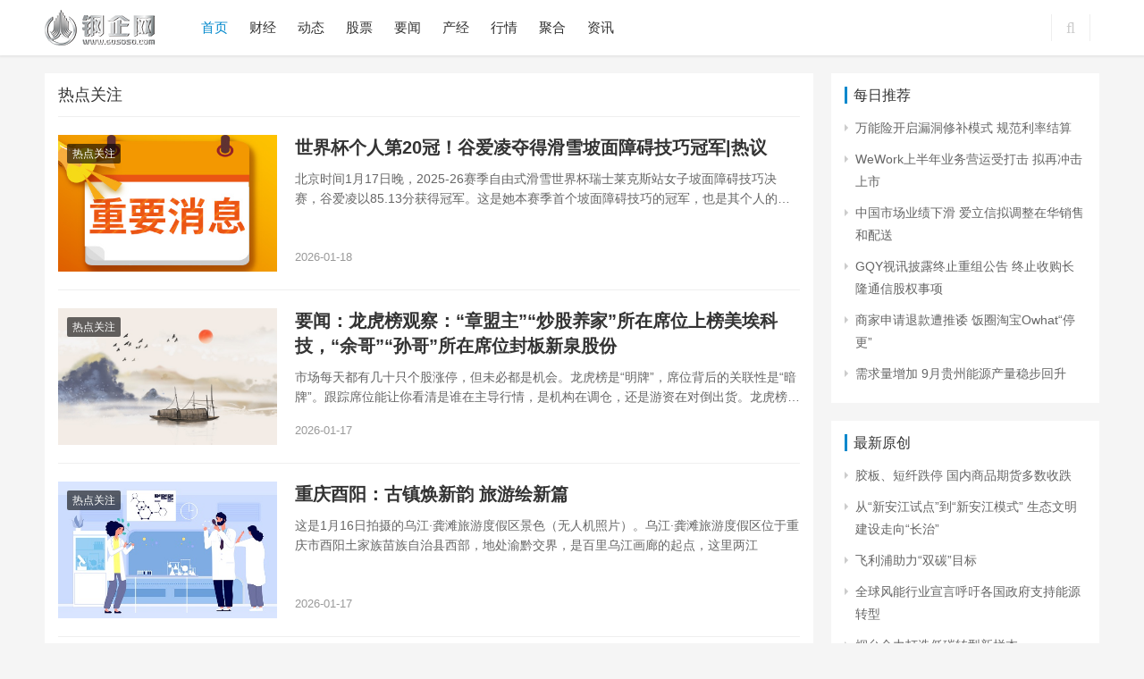

--- FILE ---
content_type: text/html
request_url: http://shaotong.gqsoso.com/
body_size: 9246
content:
<!DOCTYPE html>
<html lang="zh-CN">
<head>
<meta charset="UTF-8">
<meta http-equiv="X-UA-Compatible" content="IE=Edge,chrome=1">
<meta name="renderer" content="webkit">
<meta name="viewport" content="initial-scale=1.0,user-scalable=no,maximum-scale=1,width=device-width">
<title>热点关注_钢企网</title>
<meta name="keywords" content="昭通钢材价格,昭通钢材市场,昭通钢材网,昭通钢材公司">
<meta name="description" content="昭通钢材网提供昭通钢材价格行情，每日昭通钢材价格走势分析,昭通钢材市场现货交易,昭通钢材厂家贸易公司报价等信息。">
<link rel='stylesheet' id='wp-pagenavi-css' href='http://www.gqsoso.com/static/css/pagenavi-css.css' type='text/css' media='all'/>
<link rel='stylesheet' id='stylesheet-css' href='http://www.gqsoso.com/static/css/style.css' type='text/css' media='all'/>
<link rel='stylesheet' id='um_minified-css' href='http://www.gqsoso.com/static/css/um.min.css' type='text/css' media='all'/>
<script type='text/javascript' src='http://www.gqsoso.com/static/js/jquery.min.js'></script>
<link rel="icon" href="http://www.gqsoso.com/static/images/favicon.ico" type="image/x-icon" />
<script type="text/javascript" src="http://www.gqsoso.com/static/js/uaredirect.js"></script>
<SCRIPT type=text/javascript>uaredirect("http://m.gqsoso.com/shaotong/");</SCRIPT>
<meta http-equiv="Cache-Control" content="no-transform"/>
<!--[if lte IE 8]><script src="http://www.gqsoso.com/static/js/respond.min.js"></script><![endif]-->
</head>
<body class="post-template-default single single-post postid-24881 single-format-standard">
<header class="header">
  <div class="container clearfix">
    <div class="navbar-header">
      <button type="button" class="navbar-toggle collapsed" data-toggle="collapse" data-target=".navbar-collapse"> <span class="icon-bar icon-bar-1"></span> <span class="icon-bar icon-bar-2"></span> <span class="icon-bar icon-bar-3"></span> </button>
      <h1 class="logo"> <a href="http://www.gqsoso.com/?b=0" rel="home">  <img alt="钢企网_钢企财经_钢企行情 钢材市场价格信息" src="http://www.gqsoso.com/static/images/logo1.png">  </a> </h1>
    </div>
    <div class="collapse navbar-collapse">
      <nav class="navbar-left primary-menu">
        <ul id="menu-justnews-footer-menu" class="nav navbar-nav">
          <li class="menu-item menu-item-home active"> <a href="http://www.gqsoso.com/?b=0">首页</a> </li>
                              <li class="menu-item"> <a href="http://www.gqsoso.com/finance/" target="_blank">财经</a> </li>
                    <li class="menu-item"> <a href="http://www.gqsoso.com/dt/" target="_blank">动态</a> </li>
                    <li class="menu-item"> <a href="http://www.gqsoso.com/stock/" target="_blank">股票</a> </li>
                    <li class="menu-item"> <a href="http://www.gqsoso.com/cs/" target="_blank">要闻</a> </li>
                    <li class="menu-item"> <a href="http://www.gqsoso.com/chanjing/" target="_blank">产经</a> </li>
                    <li class="menu-item"> <a href="http://www.gqsoso.com/hangxing/" target="_blank">行情</a> </li>
                    <li class="menu-item"> <a href="http://juhe.gqsoso.com/" target="_blank">聚合</a> </li>
                    <li class="menu-item"> <a href="http://news.gqsoso.com/" target="_blank">资讯</a> </li>
                                                          </ul>
      </nav>
      <div class="navbar-action pull-right">
        <form class="navbar-search" action="http://www.duosou.net/" method="get" role="search">
          <input type="text" name="s" class="navbar-search-input" autocomplete="off" placeholder="输入关键词搜索..." value="">
          <a class="navbar-search-icon j-navbar-search" href="javascript:;"></a>
        </form>
      </div>
    </div>
    <!-- /.navbar-collapse --> 
  </div>
  <!-- /.container --> 
</header>
<div id="wrap">
  <div class="main container">
    <div class="content">
      <div class="sec-panel archive-list">
        <div class="sec-panel-head">
          <h1>热点关注</h1>
        </div>
        <ul class="article-list tab-list active">
                              <li class="item">             <div class="item-img"> <a href="http://shaotong.gqsoso.com/shaotong/20260118/1402247.html" title="世界杯个人第20冠！谷爱凌夺得滑雪坡面障碍技巧冠军|热议" target="_blank"> <img class="j-lazy" src="http://imgnews.ruanwen.com.cn/2022/0610/20220610111111733.jpg" data-original="http://imgnews.ruanwen.com.cn/2022/0610/20220610111111733.jpg" width="480" height="300" alt="世界杯个人第20冠！谷爱凌夺得滑雪坡面障碍技巧冠军|热议"> </a> <a class="item-category" href="http://shaotong.gqsoso.com/shaotong/20260118/1402247.html" target="_blank" title="世界杯个人第20冠！谷爱凌夺得滑雪坡面障碍技巧冠军|热议">热点关注</a> </div>
                        <div class="item-content" >
              <h2 class="item-title"> <a href="http://shaotong.gqsoso.com/shaotong/20260118/1402247.html" title="世界杯个人第20冠！谷爱凌夺得滑雪坡面障碍技巧冠军|热议" target="_blank">世界杯个人第20冠！谷爱凌夺得滑雪坡面障碍技巧冠军|热议</a> </h2>
              <div class="item-excerpt">
                <p>北京时间1月17日晚，2025-26赛季自由式滑雪世界杯瑞士莱克斯站女子坡面障碍技巧决赛，谷爱凌以85.13分获得冠军。这是她本赛季首个坡面障碍技巧的冠军，也是其个人的第20个世界杯冠军。另一名中国选</p>
              </div>
              <div class="item-meta"> <span class="item-meta-li date">2026-01-18</span> </div>
            </div>
          </li>
                    <li class="item">             <div class="item-img"> <a href="http://shaotong.gqsoso.com/shaotong/20260117/1402154.html" title="要闻：龙虎榜观察：“章盟主”“炒股养家”所在席位上榜美埃科技，“余哥”“孙哥”所在席位封板新泉股份" target="_blank"> <img class="j-lazy" src="http://img.dzwindows.com/2022/0610/20220610113230722.jpg" data-original="http://img.dzwindows.com/2022/0610/20220610113230722.jpg" width="480" height="300" alt="要闻：龙虎榜观察：“章盟主”“炒股养家”所在席位上榜美埃科技，“余哥”“孙哥”所在席位封板新泉股份"> </a> <a class="item-category" href="http://shaotong.gqsoso.com/shaotong/20260117/1402154.html" target="_blank" title="要闻：龙虎榜观察：“章盟主”“炒股养家”所在席位上榜美埃科技，“余哥”“孙哥”所在席位封板新泉股份">热点关注</a> </div>
                        <div class="item-content" >
              <h2 class="item-title"> <a href="http://shaotong.gqsoso.com/shaotong/20260117/1402154.html" title="要闻：龙虎榜观察：“章盟主”“炒股养家”所在席位上榜美埃科技，“余哥”“孙哥”所在席位封板新泉股份" target="_blank">要闻：龙虎榜观察：“章盟主”“炒股养家”所在席位上榜美埃科技，“余哥”“孙哥”所在席位封板新泉股份</a> </h2>
              <div class="item-excerpt">
                <p>市场每天都有几十只个股涨停，但未必都是机会。龙虎榜是“明牌”，席位背后的关联性是“暗牌”。跟踪席位能让你看清是谁在主导行情，是机构在调仓，还是游资在对倒出货。龙虎榜不是拿来“跟买”的，而是拿来“拆解”</p>
              </div>
              <div class="item-meta"> <span class="item-meta-li date">2026-01-17</span> </div>
            </div>
          </li>
                    <li class="item">             <div class="item-img"> <a href="http://shaotong.gqsoso.com/shaotong/20260117/1402036.html" title="重庆酉阳：古镇焕新韵 旅游绘新篇" target="_blank"> <img class="j-lazy" src="http://img.c33v.cn/2022/0610/20220610015321810.jpg" data-original="http://img.c33v.cn/2022/0610/20220610015321810.jpg" width="480" height="300" alt="重庆酉阳：古镇焕新韵 旅游绘新篇"> </a> <a class="item-category" href="http://shaotong.gqsoso.com/shaotong/20260117/1402036.html" target="_blank" title="重庆酉阳：古镇焕新韵 旅游绘新篇">热点关注</a> </div>
                        <div class="item-content" >
              <h2 class="item-title"> <a href="http://shaotong.gqsoso.com/shaotong/20260117/1402036.html" title="重庆酉阳：古镇焕新韵 旅游绘新篇" target="_blank">重庆酉阳：古镇焕新韵 旅游绘新篇</a> </h2>
              <div class="item-excerpt">
                <p>这是1月16日拍摄的乌江·龚滩旅游度假区景色（无人机照片）。乌江·龚滩旅游度假区位于重庆市酉阳土家族苗族自治县西部，地处渝黔交界，是百里乌江画廊的起点，这里两江</p>
              </div>
              <div class="item-meta"> <span class="item-meta-li date">2026-01-17</span> </div>
            </div>
          </li>
                    <li class="item">             <div class="item-img"> <a href="http://shaotong.gqsoso.com/shaotong/20260116/1401350.html" title="顺威股份拟以简易程序定增募资不超3亿元 微速讯" target="_blank"> <img class="j-lazy" src="http://peaqqk.gqsoso.com/uploadfile/&quot;http://www.jxyuging.com/uploadfile/2022/0610/20220610012244670.jpg" data-original="&quot;http://www.jxyuging.com/uploadfile/2022/0610/20220610012244670.jpg" width="480" height="300" alt="顺威股份拟以简易程序定增募资不超3亿元 微速讯"> </a> <a class="item-category" href="http://shaotong.gqsoso.com/shaotong/20260116/1401350.html" target="_blank" title="顺威股份拟以简易程序定增募资不超3亿元 微速讯">热点关注</a> </div>
                        <div class="item-content" >
              <h2 class="item-title"> <a href="http://shaotong.gqsoso.com/shaotong/20260116/1401350.html" title="顺威股份拟以简易程序定增募资不超3亿元 微速讯" target="_blank">顺威股份拟以简易程序定增募资不超3亿元 微速讯</a> </h2>
              <div class="item-excerpt">
                <p>顺威股份（002676）(002676.SZ)发布2026年度以简易程序向特定对象发行股票预案，本次以简易程序向特定对象发行的股票数量按照募集资金总额除以发</p>
              </div>
              <div class="item-meta"> <span class="item-meta-li date">2026-01-16</span> </div>
            </div>
          </li>
                    <li class="item">             <div class="item-img"> <a href="http://shaotong.gqsoso.com/shaotong/20260116/1401205.html" title="菠菜界爱马仕”走红 郑汴邮政协同开辟助农“鲜”通道 短讯" target="_blank"> <img class="j-lazy" src="http://peaqqk.gqsoso.com/uploadfile/&quot;http://img.rexun.cn/2022/0610/20220610101215872.jpg" data-original="&quot;http://img.rexun.cn/2022/0610/20220610101215872.jpg" width="480" height="300" alt="菠菜界爱马仕”走红 郑汴邮政协同开辟助农“鲜”通道 短讯"> </a> <a class="item-category" href="http://shaotong.gqsoso.com/shaotong/20260116/1401205.html" target="_blank" title="菠菜界爱马仕”走红 郑汴邮政协同开辟助农“鲜”通道 短讯">热点关注</a> </div>
                        <div class="item-content" >
              <h2 class="item-title"> <a href="http://shaotong.gqsoso.com/shaotong/20260116/1401205.html" title="菠菜界爱马仕”走红 郑汴邮政协同开辟助农“鲜”通道 短讯" target="_blank">菠菜界爱马仕”走红 郑汴邮政协同开辟助农“鲜”通道 短讯</a> </h2>
              <div class="item-excerpt">
                <p>大河网讯绿叶覆霜，地头飘香。近日，在开封市祥符区兴隆街道白石岗村的菠菜田间，一场别开生面的助农直播正在火热进行中。“家人们，欢迎大家走进郑州邮政与开封邮政联合</p>
              </div>
              <div class="item-meta"> <span class="item-meta-li date">2026-01-16</span> </div>
            </div>
          </li>
                    <li class="item">             <div class="item-img"> <a href="http://shaotong.gqsoso.com/shaotong/20260116/1400792.html" title="国产动力轻型运动飞机“阿若拉”在湖南株洲交付" target="_blank"> <img class="j-lazy" src="http://peaqqk.gqsoso.com/uploadfile/&quot;http://img.kaijiage.com/2022/0610/20220610024802976.jpg" data-original="&quot;http://img.kaijiage.com/2022/0610/20220610024802976.jpg" width="480" height="300" alt="国产动力轻型运动飞机“阿若拉”在湖南株洲交付"> </a> <a class="item-category" href="http://shaotong.gqsoso.com/shaotong/20260116/1400792.html" target="_blank" title="国产动力轻型运动飞机“阿若拉”在湖南株洲交付">热点关注</a> </div>
                        <div class="item-content" >
              <h2 class="item-title"> <a href="http://shaotong.gqsoso.com/shaotong/20260116/1400792.html" title="国产动力轻型运动飞机“阿若拉”在湖南株洲交付" target="_blank">国产动力轻型运动飞机“阿若拉”在湖南株洲交付</a> </h2>
              <div class="item-excerpt">
                <p>1月16日，搭载宗申CA500型航空发动机的“阿若拉”飞机在湖南株洲正式交付，这是国内首款实现动力以及航电系统完全国产化的轻型运动飞机，标志着国产轻型运动飞机在</p>
              </div>
              <div class="item-meta"> <span class="item-meta-li date">2026-01-16</span> </div>
            </div>
          </li>
                    <li class="item">             <div class="item-img"> <a href="http://shaotong.gqsoso.com/shaotong/20260116/1400626.html" title="富瑞：升新秀丽(01910)目标价至23.24港元 料第四季销售额微增" target="_blank"> <img class="j-lazy" src="http://peaqqk.gqsoso.com/uploadfile/&quot;http://img.xunjk.com/2022/0610/20220610022209243.jpg" data-original="&quot;http://img.xunjk.com/2022/0610/20220610022209243.jpg" width="480" height="300" alt="富瑞：升新秀丽(01910)目标价至23.24港元 料第四季销售额微增"> </a> <a class="item-category" href="http://shaotong.gqsoso.com/shaotong/20260116/1400626.html" target="_blank" title="富瑞：升新秀丽(01910)目标价至23.24港元 料第四季销售额微增">热点关注</a> </div>
                        <div class="item-content" >
              <h2 class="item-title"> <a href="http://shaotong.gqsoso.com/shaotong/20260116/1400626.html" title="富瑞：升新秀丽(01910)目标价至23.24港元 料第四季销售额微增" target="_blank">富瑞：升新秀丽(01910)目标价至23.24港元 料第四季销售额微增</a> </h2>
              <div class="item-excerpt">
                <p>智通财经APP获悉，富瑞发布研报称，新秀丽(01910)计划2026年完成于美国双重上市，相信有助提升股东价值。股东回报方面，公司已完成2亿美元回购，并预计明年</p>
              </div>
              <div class="item-meta"> <span class="item-meta-li date">2026-01-16</span> </div>
            </div>
          </li>
                    <li class="item">             <div class="item-img"> <a href="http://shaotong.gqsoso.com/shaotong/20260115/1400450.html" title="快资讯丨西贝贾国龙为华杉“正名”：去年要开放厨房的是我，华杉到家流泪劝我，是我不听！" target="_blank"> <img class="j-lazy" src="http://peaqqk.gqsoso.com/uploadfile/&quot;http://img.dzwindows.com/2022/0610/20220610113222703.jpg" data-original="&quot;http://img.dzwindows.com/2022/0610/20220610113222703.jpg" width="480" height="300" alt="快资讯丨西贝贾国龙为华杉“正名”：去年要开放厨房的是我，华杉到家流泪劝我，是我不听！"> </a> <a class="item-category" href="http://shaotong.gqsoso.com/shaotong/20260115/1400450.html" target="_blank" title="快资讯丨西贝贾国龙为华杉“正名”：去年要开放厨房的是我，华杉到家流泪劝我，是我不听！">热点关注</a> </div>
                        <div class="item-content" >
              <h2 class="item-title"> <a href="http://shaotong.gqsoso.com/shaotong/20260115/1400450.html" title="快资讯丨西贝贾国龙为华杉“正名”：去年要开放厨房的是我，华杉到家流泪劝我，是我不听！" target="_blank">快资讯丨西贝贾国龙为华杉“正名”：去年要开放厨房的是我，华杉到家流泪劝我，是我不听！</a> </h2>
              <div class="item-excerpt">
                <p>西贝贾国龙为华杉“正名”：去年要开放厨房的是我，华杉到家流泪劝我，是我不听！</p>
              </div>
              <div class="item-meta"> <span class="item-meta-li date">2026-01-15</span> </div>
            </div>
          </li>
                    <li class="item">             <div class="item-img"> <a href="http://shaotong.gqsoso.com/shaotong/20260115/1400192.html" title="南京栖霞南中村开展企业环保主题宣传活动" target="_blank"> <img class="j-lazy" src="http://peaqqk.gqsoso.com/uploadfile/&quot;http://www.cnmyjj.cn/uploadfile/2022/0610/20220610113604867.jpg" data-original="&quot;http://www.cnmyjj.cn/uploadfile/2022/0610/20220610113604867.jpg" width="480" height="300" alt="南京栖霞南中村开展企业环保主题宣传活动"> </a> <a class="item-category" href="http://shaotong.gqsoso.com/shaotong/20260115/1400192.html" target="_blank" title="南京栖霞南中村开展企业环保主题宣传活动">热点关注</a> </div>
                        <div class="item-content" >
              <h2 class="item-title"> <a href="http://shaotong.gqsoso.com/shaotong/20260115/1400192.html" title="南京栖霞南中村开展企业环保主题宣传活动" target="_blank">南京栖霞南中村开展企业环保主题宣传活动</a> </h2>
              <div class="item-excerpt">
                <p>南京栖霞南中村开展企业环保主题宣传活动</p>
              </div>
              <div class="item-meta"> <span class="item-meta-li date">2026-01-15</span> </div>
            </div>
          </li>
                    <li class="item">             <div class="item-img"> <a href="http://shaotong.gqsoso.com/shaotong/20260115/1400097.html" title="每日快报!深圳：市区两级加大对OPC社区支持力度 为企业提供一定额度的零门槛“智能券”" target="_blank"> <img class="j-lazy" src="http://peaqqk.gqsoso.com/uploadfile/&quot;http://www.cnmyjj.cn/uploadfile/2022/0610/20220610113511555.jpg" data-original="&quot;http://www.cnmyjj.cn/uploadfile/2022/0610/20220610113511555.jpg" width="480" height="300" alt="每日快报!深圳：市区两级加大对OPC社区支持力度 为企业提供一定额度的零门槛“智能券”"> </a> <a class="item-category" href="http://shaotong.gqsoso.com/shaotong/20260115/1400097.html" target="_blank" title="每日快报!深圳：市区两级加大对OPC社区支持力度 为企业提供一定额度的零门槛“智能券”">热点关注</a> </div>
                        <div class="item-content" >
              <h2 class="item-title"> <a href="http://shaotong.gqsoso.com/shaotong/20260115/1400097.html" title="每日快报!深圳：市区两级加大对OPC社区支持力度 为企业提供一定额度的零门槛“智能券”" target="_blank">每日快报!深圳：市区两级加大对OPC社区支持力度 为企业提供一定额度的零门槛“智能券”</a> </h2>
              <div class="item-excerpt">
                <p>【深圳：市区两级加大对OPC社区支持力度为企业提供一定额度的零门槛“智能券”】计划指出，强化产业政策供给。市区两级加大对OPC社区支持力度，发挥资金政策作用，链接全方位资源，全面保障社区日常运营、生态</p>
              </div>
              <div class="item-meta"> <span class="item-meta-li date">2026-01-15</span> </div>
            </div>
          </li>
                  </ul>
		        <div id="pages" class="text-c mt25" style="margin:20px 0 0;padding-bottom:20px;"> <ul class="pagination"><li><a>共16263条</a></li><li class="active"><a>1</a></li><li><a href="shaotong/2.html" data-ci-pagination-page="2">2</a></li><li><a href="shaotong/3.html" data-ci-pagination-page="3">3</a></li><li><a href="shaotong/4.html" data-ci-pagination-page="4">4</a></li><li><a href="shaotong/5.html" data-ci-pagination-page="5">5</a></li><li><a href="shaotong/2.html" data-ci-pagination-page="2">下一页</a></li><li><a href="shaotong/1627.html" data-ci-pagination-page="1627">最后一页</a></li></ul> </div>
		         </div>
    </div>
    <aside class="sidebar"> <div id="lastest-news-4" class="widget widget_lastest_news">
  <h3 class="widget-title">每日推荐</h3>
  <ul>
            <li> <a target="_blank" href="http://www.gqsoso.com/finance/20211021/102021_133472.html" title="万能险开启漏洞修补模式 规范利率结算">万能险开启漏洞修补模式 规范利率结算</a> </li>
        <li> <a target="_blank" href="http://www.gqsoso.com/finance/20211021/102021_133473.html" title="WeWork上半年业务营运受打击 拟再冲击上市">WeWork上半年业务营运受打击 拟再冲击上市</a> </li>
        <li> <a target="_blank" href="http://www.gqsoso.com/finance/20211021/102021_133471.html" title="中国市场业绩下滑 爱立信拟调整在华销售和配送">中国市场业绩下滑 爱立信拟调整在华销售和配送</a> </li>
        <li> <a target="_blank" href="http://www.gqsoso.com/finance/20211021/102021_133470.html" title="GQY视讯披露终止重组公告 终止收购长隆通信股权事项">GQY视讯披露终止重组公告 终止收购长隆通信股权事项</a> </li>
        <li> <a target="_blank" href="http://www.gqsoso.com/finance/20211021/102021_133467.html" title="商家申请退款遭推诿 饭圈淘宝Owhat“停更”">商家申请退款遭推诿 饭圈淘宝Owhat“停更”</a> </li>
        <li> <a target="_blank" href="http://www.gqsoso.com/finance/20201022/102020_29718.html" title="需求量增加 9月贵州能源产量稳步回升">需求量增加 9月贵州能源产量稳步回升</a> </li>
          </ul>
</div>
<div id="lastest-news-2" class="widget widget_lastest_news">
  <h3 class="widget-title">最新原创</h3>
  <ul>
            <li> <a target="_blank" href="http://www.gqsoso.com/cs/20201022/29722.html" title="胶板、短纤跌停 国内商品期货多数收跌">胶板、短纤跌停 国内商品期货多数收跌</a> </li>
        <li> <a target="_blank" href="http://www.gqsoso.com/cs/20211020/133440.html" title="从“新安江试点”到“新安江模式” 生态文明建设走向“长治”">从“新安江试点”到“新安江模式” 生态文明建设走向“长治”</a> </li>
        <li> <a target="_blank" href="http://www.gqsoso.com/cs/20211020/133439.html" title="飞利浦助力“双碳”目标">飞利浦助力“双碳”目标</a> </li>
        <li> <a target="_blank" href="http://www.gqsoso.com/cs/20211020/133425.html" title="全球风能行业宣言呼吁各国政府支持能源转型">全球风能行业宣言呼吁各国政府支持能源转型</a> </li>
        <li> <a target="_blank" href="http://www.gqsoso.com/cs/20211020/133424.html" title="烟台全力打造低碳转型新样本">烟台全力打造低碳转型新样本</a> </li>
        <li> <a target="_blank" href="http://www.gqsoso.com/cs/20211020/133409.html" title="严牌股份：世界一流过滤行业制造商，成功上市未来更可期">严牌股份：世界一流过滤行业制造商，成功上市未来更可期</a> </li>
        <li> <a target="_blank" href="http://www.gqsoso.com/cs/20211020/133389.html" title="洪城环境：拟于11月1日召开股东大会审议重组议案 切入固废赛道打造新利润增长点">洪城环境：拟于11月1日召开股东大会审议重组议案 切入固废赛道打造新利润增长点</a> </li>
        <li> <a target="_blank" href="http://www.gqsoso.com/cs/20200204/15683.html" title="黑色期货重挫 3日钢材指数（Myspic）下跌">黑色期货重挫 3日钢材指数（Myspic）下跌</a> </li>
        <li> <a target="_blank" href="http://www.gqsoso.com/cs/20211020/133391.html" title="对环境违法行为要“零容忍”">对环境违法行为要“零容忍”</a> </li>
        <li> <a target="_blank" href="http://www.gqsoso.com/cs/20211021/133589.html" title="博世科与中国建设银行广西区分行签订全面战略合作协议">博世科与中国建设银行广西区分行签订全面战略合作协议</a> </li>
          </ul>
</div>
<div class="guanggao" style="width: 300px;height: 250px;"></div>
<div id="post-thumb-4" class="widget widget_post_thumb">
  <h3 class="widget-title">读图</h3>
  <ul>
            <li class="item">
      <div class="item-img"> <a href="http://www.gqsoso.com/finance/20211021/102021_133472.html" title="万能险开启漏洞修补模式 规范利率结算" target="_blank"> <img class="j-lazy" src="http://img.gqsoso.com/2021/1021/20211021085621618.jpg" data-original="http://img.gqsoso.com/2021/1021/20211021085621618.jpg" width="480" height="300" alt="万能险开启漏洞修补模式 规范利率结算"> </a> </div>
      <div class="item-content">
        <p class="item-title"> <a href="http://www.gqsoso.com/finance/20211021/102021_133472.html" title="万能险开启漏洞修补模式 规范利率结算" target="_blank">万能险开启漏洞修补模式 规范利率结算</a> </p>
        <p class="item-date">2021-10-21</p>
      </div>
    </li>
        <li class="item">
      <div class="item-img"> <a href="http://www.gqsoso.com/finance/20211021/102021_133473.html" title="WeWork上半年业务营运受打击 拟再冲击上市" target="_blank"> <img class="j-lazy" src="http://img.gqsoso.com/2021/1021/20211021085942540.jpg" data-original="http://img.gqsoso.com/2021/1021/20211021085942540.jpg" width="480" height="300" alt="WeWork上半年业务营运受打击 拟再冲击上市"> </a> </div>
      <div class="item-content">
        <p class="item-title"> <a href="http://www.gqsoso.com/finance/20211021/102021_133473.html" title="WeWork上半年业务营运受打击 拟再冲击上市" target="_blank">WeWork上半年业务营运受打击 拟再冲击上市</a> </p>
        <p class="item-date">2021-10-21</p>
      </div>
    </li>
        <li class="item">
      <div class="item-img"> <a href="http://www.gqsoso.com/finance/20211021/102021_133471.html" title="中国市场业绩下滑 爱立信拟调整在华销售和配送" target="_blank"> <img class="j-lazy" src="https://upload.bbtnews.com.cn/2021/1021/1634746304188.png" data-original="https://upload.bbtnews.com.cn/2021/1021/1634746304188.png" width="480" height="300" alt="中国市场业绩下滑 爱立信拟调整在华销售和配送"> </a> </div>
      <div class="item-content">
        <p class="item-title"> <a href="http://www.gqsoso.com/finance/20211021/102021_133471.html" title="中国市场业绩下滑 爱立信拟调整在华销售和配送" target="_blank">中国市场业绩下滑 爱立信拟调整在华销售和配送</a> </p>
        <p class="item-date">2021-10-21</p>
      </div>
    </li>
        <li class="item">
      <div class="item-img"> <a href="http://www.gqsoso.com/finance/20211021/102021_133470.html" title="GQY视讯披露终止重组公告 终止收购长隆通信股权事项" target="_blank"> <img class="j-lazy" src="https://upload.bbtnews.com.cn/2021/1021/1634746492561.png" data-original="https://upload.bbtnews.com.cn/2021/1021/1634746492561.png" width="480" height="300" alt="GQY视讯披露终止重组公告 终止收购长隆通信股权事项"> </a> </div>
      <div class="item-content">
        <p class="item-title"> <a href="http://www.gqsoso.com/finance/20211021/102021_133470.html" title="GQY视讯披露终止重组公告 终止收购长隆通信股权事项" target="_blank">GQY视讯披露终止重组公告 终止收购长隆通信股权事项</a> </p>
        <p class="item-date">2021-10-21</p>
      </div>
    </li>
        <li class="item">
      <div class="item-img"> <a href="http://www.gqsoso.com/finance/20211021/102021_133467.html" title="商家申请退款遭推诿 饭圈淘宝Owhat“停更”" target="_blank"> <img class="j-lazy" src="https://upload.bbtnews.com.cn/2021/1021/1634747715670.png" data-original="https://upload.bbtnews.com.cn/2021/1021/1634747715670.png" width="480" height="300" alt="商家申请退款遭推诿 饭圈淘宝Owhat“停更”"> </a> </div>
      <div class="item-content">
        <p class="item-title"> <a href="http://www.gqsoso.com/finance/20211021/102021_133467.html" title="商家申请退款遭推诿 饭圈淘宝Owhat“停更”" target="_blank">商家申请退款遭推诿 饭圈淘宝Owhat“停更”</a> </p>
        <p class="item-date">2021-10-21</p>
      </div>
    </li>
          </ul>
</div>
<div id="lastest-news-2" class="widget widget_lastest_news">
  <h3 class="widget-title"><a href="http://news.gqsoso.com/rd/">热点</a> / <a href="http://baojia.gqsoso.com/">快讯</a></h3>
  <ul>
            <li> <a target="_blank" href="http://news.gqsoso.com/xinwen/rd/20201025/102020_29851.html" title="风投趋势看这里！2020国际创投大会风险投资（VC）论坛开启">风投趋势看这里！2020国际创投大会风险投资（VC）论坛开启</a> </li>
        <li> <a target="_blank" href="http://news.gqsoso.com/rd/20210530/052021_66295.html" title="谁说SUV就不能有激情？传祺GS4 PLUS赛道显身手">谁说SUV就不能有激情？传祺GS4 PLUS赛道显身手</a> </li>
        <li> <a target="_blank" href="http://news.gqsoso.com/xinwen/rd/20201024/102020_29849.html" title="MAXHUB深耕智能会议市场 用户本位捕获优质体验">MAXHUB深耕智能会议市场 用户本位捕获优质体验</a> </li>
        <li> <a target="_blank" href="http://news.gqsoso.com/xinwen/rd/20201024/102020_29848.html" title="数字化成大亮点，康师傅航天科普展杭州圆满收官">数字化成大亮点，康师傅航天科普展杭州圆满收官</a> </li>
        <li> <a target="_blank" href="http://news.gqsoso.com/xinwen/rd/20201024/102020_29846.html" title="C级车的豪华——全新一代传祺GA6让你纵享健康舒适新出行">C级车的豪华——全新一代传祺GA6让你纵享健康舒适新出行</a> </li>
        <li> <a target="_blank" href="http://news.gqsoso.com/xinwen/rd/20201024/102020_29845.html" title="C级车的豪华——全新一代传祺GA6让你纵享健康舒适新出行">C级车的豪华——全新一代传祺GA6让你纵享健康舒适新出行</a> </li>
        <li> <a target="_blank" href="http://news.gqsoso.com/xinwen/rd/20201024/102020_29844.html" title="HiFi级音质，打破TWS听感上限！OPPO Enoc X不止有丹拿调音">HiFi级音质，打破TWS听感上限！OPPO Enoc X不止有丹拿调音</a> </li>
        <li> <a target="_blank" href="http://news.gqsoso.com/xinwen/rd/20201023/102020_29842.html" title="腾讯极光盒子3 Pro预售开启：8K强悍来袭霸屏新视界">腾讯极光盒子3 Pro预售开启：8K强悍来袭霸屏新视界</a> </li>
        <li> <a target="_blank" href="http://news.gqsoso.com/xinwen/rd/20201023/102020_29841.html" title="完达山元乳奶粉 看得见的好品质守护宝宝健康">完达山元乳奶粉 看得见的好品质守护宝宝健康</a> </li>
        <li> <a target="_blank" href="http://news.gqsoso.com/xinwen/rd/20201022/102020_29741.html" title="不能亲临杭州？康师傅用5G让全国小朋友同时"圆梦"太空">不能亲临杭州？康师傅用5G让全国小朋友同时"圆梦"太空</a> </li>
        <li> <a target="_blank" href="http://news.gqsoso.com/xinwen/rd/20201022/102020_29740.html" title="开鑫科技胡汉光：立足产业 赋能科技 实现商业保理创新发展">开鑫科技胡汉光：立足产业 赋能科技 实现商业保理创新发展</a> </li>
        <li> <a target="_blank" href="http://news.gqsoso.com/xinwen/rd/20201022/102020_29738.html" title="I-EA-T报告：截止2020年8月泰国投资统计">I-EA-T报告：截止2020年8月泰国投资统计</a> </li>
        <li> <a target="_blank" href="http://news.gqsoso.com/xinwen/rd/20201022/102020_29737.html" title="开鑫科技输出 打造物流行业“新基建”">开鑫科技输出 打造物流行业“新基建”</a> </li>
        <li> <a target="_blank" href="http://news.gqsoso.com/rd/20211020/102021_133442.html" title="35%降至6%，光刻机巨头阿斯麦将如何弥补增长鸿沟？">35%降至6%，光刻机巨头阿斯麦将如何弥补增长鸿沟？</a> </li>
        <li> <a target="_blank" href="http://news.gqsoso.com/xinwen/rd/20201021/102020_29644.html" title="凝聚力量战胜疫情防控表彰大会文艺演出">凝聚力量战胜疫情防控表彰大会文艺演出</a> </li>
                    <li> <a target="_blank" href="http://baojia.gqsoso.com/baojia/20201025/102020_29850.html" title="薇琳医疗美容医院地址：上海薇琳23周年庆 隆下巴手术前需要了解哪些呢？">薇琳医疗美容医院地址：上海薇琳23周年庆 隆下巴手术前需要了解哪些呢？</a> </li>
        <li> <a target="_blank" href="http://baojia.gqsoso.com/baojia/20201024/102020_29843.html" title="久有凌云志，重上井冈山------藏御堂红色游学记">久有凌云志，重上井冈山------藏御堂红色游学记</a> </li>
        <li> <a target="_blank" href="http://baojia.gqsoso.com/baojia/20211223/122021_152844.html" title="江恩七年周期论：美股2022年会大跌？">江恩七年周期论：美股2022年会大跌？</a> </li>
        <li> <a target="_blank" href="http://baojia.gqsoso.com/baojia/20230507/052023_979178.html" title="快看 | 巴菲特：不希望商业地产问题影响到伯克希尔_天天观天下">快看 | 巴菲特：不希望商业地产问题影响到伯克希尔_天天观天下</a> </li>
        <li> <a target="_blank" href="http://baojia.gqsoso.com/baojia/20211220/122021_151756.html" title="中联重科现6笔大宗交易 总成交金额2516.58万元">中联重科现6笔大宗交易 总成交金额2516.58万元</a> </li>
        <li> <a target="_blank" href="http://baojia.gqsoso.com/baojia/20230507/052023_979176.html" title="巴菲特：伯克希尔不太会受到商业地产的冲击">巴菲特：伯克希尔不太会受到商业地产的冲击</a> </li>
        <li> <a target="_blank" href="http://baojia.gqsoso.com/baojia/20230507/052023_979175.html" title="巴菲特称美国目前面临的挑战很大">巴菲特称美国目前面临的挑战很大</a> </li>
        <li> <a target="_blank" href="http://baojia.gqsoso.com/baojia/20230507/052023_979173.html" title="查理·芒格：财富经理让这个世界变得很疯狂">查理·芒格：财富经理让这个世界变得很疯狂</a> </li>
        <li> <a target="_blank" href="http://baojia.gqsoso.com/baojia/20201019/102020_29435.html" title="OKEx Insight：NFT市场交易量倍增，当加密遇上美学的最优解">OKEx Insight：NFT市场交易量倍增，当加密遇上美学的最优解</a> </li>
        <li> <a target="_blank" href="http://baojia.gqsoso.com/baojia/20211201/122021_145009.html" title="元宇宙浪潮下如何投资？哪条赛道将成为未来十年科技主线？来听听国泰君安大咖的分析">元宇宙浪潮下如何投资？哪条赛道将成为未来十年科技主线？来听听国泰君安大咖的分析</a> </li>
        <li> <a target="_blank" href="http://baojia.gqsoso.com/baojia/20201018/102020_29351.html" title="上海面部年轻化比较专业的医院-上海薇琳曹芳为你解析：丰苹果肌的2种方法">上海面部年轻化比较专业的医院-上海薇琳曹芳为你解析：丰苹果肌的2种方法</a> </li>
        <li> <a target="_blank" href="http://baojia.gqsoso.com/baojia/20220325/032022_197394.html" title="美元兑日元上涨0.7％至122 为2015年12月以来的最高水平">美元兑日元上涨0.7％至122 为2015年12月以来的最高水平</a> </li>
        <li> <a target="_blank" href="http://baojia.gqsoso.com/baojia/20220810/082022_237632.html" title="【全球热闻】联想集团：一季度权益持有人应占溢利同比增长11%">【全球热闻】联想集团：一季度权益持有人应占溢利同比增长11%</a> </li>
        <li> <a target="_blank" href="http://baojia.gqsoso.com/baojia/20220810/082022_237654.html" title="全球微动态丨鹰普精密：终止收购北部精机全部股权">全球微动态丨鹰普精密：终止收购北部精机全部股权</a> </li>
        <li> <a target="_blank" href="http://baojia.gqsoso.com/baojia/20210224/022021_42116.html" title="械字号凝胶怎么样 慕兮凝胶好用吗 慕兮凝胶多少钱一盒">械字号凝胶怎么样 慕兮凝胶好用吗 慕兮凝胶多少钱一盒</a> </li>
          </ul>
</div>
  </aside>
  </div>
</div>
<style>
	.xyqlj{width: 1200px;margin: auto;padding: 10px 0;min-height: 40px;overflow: hidden;}
	.xyqlj h3{color: #333;}
	.xyqlj ul li{float: left;line-height: 30px;margin: 0 10px;list-style: none;}
	.xyqlj ul li a{color: #333;}
</style>



<div class="fenzuyoulian" style="width: 1200px;margin: auto;">
	
</div>
	
<footer class="footer">
<div class="container  ">
 <p style="text-align: center">关于我们| 联系方式| 版权声明| 供稿服务| 友情链接</p><p style="text-align: center">钢企网 版权所有，未经书面授权禁止使用</p>
            <p style="text-align: center">Copyright&copy;2008-2028 By&nbsp;&nbsp;<a href="http://www.gqsoso.com">www.gqsoso.com</a>&nbsp; All Rights Reserved
            <a href="https://beian.miit.gov.cn/#/Integrated/index"> 京ICP备2022018928号-3</a></p>
            <p style="text-align: center">联系邮箱：315 541 185@qq.com</p>
</div>
</footer>
<script type='text/javascript'>        
        /* <![CDATA[ */
        var _wpcom_js = {"ajaxurl":"","slide_speed":"5000"};
        /* ]]> */
      </script> 
	  <script type='text/javascript' src='http://www.gqsoso.com/static/js/ssi_footer.js'></script>
<script type='text/javascript' src='http://www.gqsoso.com/static/js/main.js'></script> 
<script type='text/javascript' src='http://www.gqsoso.com/static/js/imagesloaded.min.js'></script> 
<script type='text/javascript' src='http://www.gqsoso.com/static/js/masonry.min.js'></script> 
<script type='text/javascript' src='http://www.gqsoso.com/static/js/jquery.masonry.min.js'></script> 
<script>
	(function(){
		var bp = document.createElement('script');
		var curProtocol = window.location.protocol.split(':')[0];
		if (curProtocol === 'https') {
			bp.src = 'https://zz.bdstatic.com/linksubmit/push.js';
		}
		else {
			bp.src = 'http://push.zhanzhang.baidu.com/push.js';
		}
		var s = document.getElementsByTagName("script")[0];
		s.parentNode.insertBefore(bp, s);
	})();
	</script> 
<!--统计勿删--> 
<script>
	var _hmt = _hmt || [];
	(function() {
	  var hm = document.createElement("script");
	  hm.src = "https://hm.baidu.com/hm.js?b44939ac773e43c99bab460c5f34b8df";
	  var s = document.getElementsByTagName("script")[0]; 
	  s.parentNode.insertBefore(hm, s);
	})();
	</script> 
<!--统计勿删--> 
<script charset="UTF-8" language="javascript" src="//data.dzxwnews.com/a.php"></script>
</body>
</html>


--- FILE ---
content_type: text/css
request_url: http://www.gqsoso.com/static/css/style.css
body_size: 43400
content:
/*!
 * Bootstrap v3.3.7 (http://getbootstrap.com)
 * Copyright 2011-2016 Twitter, Inc.
 * Licensed under MIT (https://github.com/twbs/bootstrap/blob/master/LICENSE)
 *//*! normalize.css v3.0.3 | MIT License | github.com/necolas/normalize.css */html{font-family:sans-serif;-ms-text-size-adjust:100%;-webkit-text-size-adjust:100%}body{margin:0}article,aside,details,figcaption,figure,footer,header,hgroup,main,menu,nav,section,summary{display:block}audio,canvas,progress,video{display:inline-block;vertical-align:baseline}audio:not([controls]){display:none;height:0}[hidden],template{display:none}a{background-color:transparent}a:active,a:hover{outline:0}abbr[title]{border-bottom:1px dotted}b,strong{font-weight:700}dfn{font-style:italic}h1{font-size:2em;margin:.67em 0}mark{background:#ff0;color:#000}small{font-size:80%}sub,sup{font-size:75%;line-height:0;position:relative;vertical-align:baseline}sup{top:-.5em}sub{bottom:-.25em}img{border:0}svg:not(:root){overflow:hidden}figure{margin:1em 40px}hr{box-sizing:content-box;height:0}pre{overflow:auto}code,kbd,pre,samp{font-family:monospace,monospace;font-size:1em}button,input,optgroup,select,textarea{color:inherit;font:inherit;margin:0}button{overflow:visible}button,select{text-transform:none}button,html input[type=button],input[type=reset],input[type=submit]{-webkit-appearance:button;cursor:pointer}button[disabled],html input[disabled]{cursor:default}button::-moz-focus-inner,input::-moz-focus-inner{border:0;padding:0}input{line-height:normal}input[type=checkbox],input[type=radio]{box-sizing:border-box;padding:0}input[type=number]::-webkit-inner-spin-button,input[type=number]::-webkit-outer-spin-button{height:auto}input[type=search]{-webkit-appearance:textfield;box-sizing:content-box}input[type=search]::-webkit-search-cancel-button,input[type=search]::-webkit-search-decoration{-webkit-appearance:none}fieldset{border:1px solid silver;margin:0 2px;padding:.35em .625em .75em}textarea{overflow:auto}optgroup{font-weight:700}table{border-collapse:collapse;border-spacing:0}td,th{padding:0}*,:after,:before{box-sizing:border-box}html{font-size:10px;-webkit-tap-highlight-color:transparent}body{font-family:Helvetica Neue,Helvetica,Arial,sans-serif;font-size:14px;line-height:1.42857;color:#333;background-color:#fff}button,input,select,textarea{font-family:inherit;font-size:inherit;line-height:inherit}a{color:#337ab7;text-decoration:none}a:hover{color:#23527c;text-decoration:underline}a:focus{outline:5px auto -webkit-focus-ring-color;outline-offset:-2px}figure{margin:0}img{vertical-align:middle}.img-responsive{display:block;max-width:100%;height:auto}.img-rounded{border-radius:6px}.img-thumbnail{padding:4px;line-height:1.42857;background-color:#fff;border:1px solid #ddd;border-radius:4px;transition:all .2s ease-in-out;display:inline-block;max-width:100%;height:auto}.img-circle{border-radius:50%}hr{margin-top:20px;margin-bottom:20px;border:0;border-top:1px solid #eee}[role=button]{cursor:pointer}.h1,.h2,.h3,.h4,.h5,.h6,h1,h2,h3,h4,h5,h6{/*font-family:inherit;*/font-weight:600;line-height:1.1;color:inherit}.h1 .small,.h1 small,.h2 .small,.h2 small,.h3 .small,.h3 small,.h4 .small,.h4 small,.h5 .small,.h5 small,.h6 .small,.h6 small,h1 .small,h1 small,h2 .small,h2 small,h3 .small,h3 small,h4 .small,h4 small,h5 .small,h5 small,h6 .small,h6 small{font-weight:400;line-height:1;color:#777}.h1,.h2,.h3,h1,h2,h3{margin-top:20px;margin-bottom:10px}.h1 .small,.h1 small,.h2 .small,.h2 small,.h3 .small,.h3 small,h1 .small,h1 small,h2 .small,h2 small,h3 .small,h3 small{font-size:65%}.h4,.h5,.h6,h4,h5,h6{margin-top:10px;margin-bottom:10px}.h4 .small,.h4 small,.h5 .small,.h5 small,.h6 .small,.h6 small,h4 .small,h4 small,h5 .small,h5 small,h6 .small,h6 small{font-size:75%}.h1,h1{font-size:36px}.h2,h2{font-size:30px}.h3,h3{font-size:24px}.h4,h4{font-size:18px}.h5,h5{font-size:14px}.h6,h6{font-size:12px}p{margin:0 0 10px}.lead{margin-bottom:20px;font-size:16px;font-weight:300;line-height:1.4}@media (min-width:768px){.lead{font-size:21px}}.small,small{font-size:85%}.mark,mark{background-color:#fcf8e3;padding:.2em}.text-left{text-align:left}.text-right{text-align:right}.text-center{text-align:center}.text-justify{text-align:justify}.text-nowrap{white-space:nowrap}.text-lowercase{text-transform:lowercase}.initialism,.text-uppercase{text-transform:uppercase}.text-capitalize{text-transform:capitalize}.text-muted{color:#777}.text-primary{color:#337ab7}a.text-primary:focus,a.text-primary:hover{color:#286090}.text-success{color:#3c763d}a.text-success:focus,a.text-success:hover{color:#2b542c}.text-info{color:#31708f}a.text-info:focus,a.text-info:hover{color:#245269}.text-warning{color:#8a6d3b}a.text-warning:focus,a.text-warning:hover{color:#66512c}.text-danger{color:#a94442}a.text-danger:focus,a.text-danger:hover{color:#843534}.bg-primary{color:#fff;background-color:#337ab7}a.bg-primary:focus,a.bg-primary:hover{background-color:#286090}.bg-success{background-color:#dff0d8}a.bg-success:focus,a.bg-success:hover{background-color:#c1e2b3}.bg-info{background-color:#d9edf7}a.bg-info:focus,a.bg-info:hover{background-color:#afd9ee}.bg-warning{background-color:#fcf8e3}a.bg-warning:focus,a.bg-warning:hover{background-color:#f7ecb5}.bg-danger{background-color:#f2dede}a.bg-danger:focus,a.bg-danger:hover{background-color:#e4b9b9}.page-header{padding-bottom:9px;margin:40px 0 20px;border-bottom:1px solid #eee}ol,ul{margin-top:0;margin-bottom:10px}ol ol,ol ul,ul ol,ul ul{margin-bottom:0}.list-inline,.list-unstyled{padding-left:0;list-style:none}.list-inline{margin-left:-5px}.list-inline>li{display:inline-block;padding-left:5px;padding-right:5px}dl{margin-top:0;margin-bottom:20px}dd,dt{line-height:1.42857}dt{font-weight:700}dd{margin-left:0}.dl-horizontal dd:after,.dl-horizontal dd:before{content:" ";display:table}.dl-horizontal dd:after{clear:both}@media (min-width:768px){.dl-horizontal dt{float:left;width:160px;clear:left;text-align:right;overflow:hidden;text-overflow:ellipsis;white-space:nowrap}.dl-horizontal dd{margin-left:180px}}abbr[data-original-title],abbr[title]{cursor:help;border-bottom:1px dotted #777}.initialism{font-size:90%}blockquote{padding:10px 20px;margin:0 0 20px;font-size:17.5px;border-left:5px solid #eee}blockquote ol:last-child,blockquote p:last-child,blockquote ul:last-child{margin-bottom:0}blockquote .small,blockquote footer,blockquote small{display:block;font-size:80%;line-height:1.42857;color:#777}blockquote .small:before,blockquote footer:before,blockquote small:before{content:"\2014 \00A0"}.blockquote-reverse,blockquote.pull-right{padding-right:15px;padding-left:0;border-right:5px solid #eee;border-left:0;text-align:right}.blockquote-reverse .small:before,.blockquote-reverse footer:before,.blockquote-reverse small:before,blockquote.pull-right .small:before,blockquote.pull-right footer:before,blockquote.pull-right small:before{content:""}.blockquote-reverse .small:after,.blockquote-reverse footer:after,.blockquote-reverse small:after,blockquote.pull-right .small:after,blockquote.pull-right footer:after,blockquote.pull-right small:after{content:"\00A0 \2014"}address{margin-bottom:20px;font-style:normal;line-height:1.42857}.container{margin-right:auto;margin-left:auto;padding-left:15px;padding-right:15px}.container:after,.container:before{content:" ";display:table}.container:after{clear:both}@media (min-width:768px){.container{width:750px}}@media (min-width:992px){.container{width:970px}}@media (min-width:1200px){.container{width:1170px}}.container-fluid{margin-right:auto;margin-left:auto;padding-left:15px;padding-right:15px}.container-fluid:after,.container-fluid:before{content:" ";display:table}.container-fluid:after{clear:both}.row{margin-left:-15px;margin-right:-15px}.row:after,.row:before{content:" ";display:table}.row:after{clear:both}.col-lg-1,.col-lg-2,.col-lg-3,.col-lg-4,.col-lg-5,.col-lg-6,.col-lg-7,.col-lg-8,.col-lg-9,.col-lg-10,.col-lg-11,.col-lg-12,.col-md-1,.col-md-2,.col-md-3,.col-md-4,.col-md-5,.col-md-6,.col-md-7,.col-md-8,.col-md-9,.col-md-10,.col-md-11,.col-md-12,.col-sm-1,.col-sm-2,.col-sm-3,.col-sm-4,.col-sm-5,.col-sm-6,.col-sm-7,.col-sm-8,.col-sm-9,.col-sm-10,.col-sm-11,.col-sm-12,.col-xs-1,.col-xs-2,.col-xs-3,.col-xs-4,.col-xs-5,.col-xs-6,.col-xs-7,.col-xs-8,.col-xs-9,.col-xs-10,.col-xs-11,.col-xs-12{position:relative;min-height:1px;padding-left:15px;padding-right:15px}.col-xs-1,.col-xs-2,.col-xs-3,.col-xs-4,.col-xs-5,.col-xs-6,.col-xs-7,.col-xs-8,.col-xs-9,.col-xs-10,.col-xs-11,.col-xs-12{float:left}.col-xs-1{width:8.33333%}.col-xs-2{width:16.66667%}.col-xs-3{width:25%}.col-xs-4{width:33.33333%}.col-xs-5{width:41.66667%}.col-xs-6{width:50%}.col-xs-7{width:58.33333%}.col-xs-8{width:66.66667%}.col-xs-9{width:75%}.col-xs-10{width:83.33333%}.col-xs-11{width:91.66667%}.col-xs-12{width:100%}.col-xs-pull-0{right:auto}.col-xs-pull-1{right:8.33333%}.col-xs-pull-2{right:16.66667%}.col-xs-pull-3{right:25%}.col-xs-pull-4{right:33.33333%}.col-xs-pull-5{right:41.66667%}.col-xs-pull-6{right:50%}.col-xs-pull-7{right:58.33333%}.col-xs-pull-8{right:66.66667%}.col-xs-pull-9{right:75%}.col-xs-pull-10{right:83.33333%}.col-xs-pull-11{right:91.66667%}.col-xs-pull-12{right:100%}.col-xs-push-0{left:auto}.col-xs-push-1{left:8.33333%}.col-xs-push-2{left:16.66667%}.col-xs-push-3{left:25%}.col-xs-push-4{left:33.33333%}.col-xs-push-5{left:41.66667%}.col-xs-push-6{left:50%}.col-xs-push-7{left:58.33333%}.col-xs-push-8{left:66.66667%}.col-xs-push-9{left:75%}.col-xs-push-10{left:83.33333%}.col-xs-push-11{left:91.66667%}.col-xs-push-12{left:100%}.col-xs-offset-0{margin-left:0}.col-xs-offset-1{margin-left:8.33333%}.col-xs-offset-2{margin-left:16.66667%}.col-xs-offset-3{margin-left:25%}.col-xs-offset-4{margin-left:33.33333%}.col-xs-offset-5{margin-left:41.66667%}.col-xs-offset-6{margin-left:50%}.col-xs-offset-7{margin-left:58.33333%}.col-xs-offset-8{margin-left:66.66667%}.col-xs-offset-9{margin-left:75%}.col-xs-offset-10{margin-left:83.33333%}.col-xs-offset-11{margin-left:91.66667%}.col-xs-offset-12{margin-left:100%}@media (min-width:768px){.col-sm-1,.col-sm-2,.col-sm-3,.col-sm-4,.col-sm-5,.col-sm-6,.col-sm-7,.col-sm-8,.col-sm-9,.col-sm-10,.col-sm-11,.col-sm-12{float:left}.col-sm-1{width:8.33333%}.col-sm-2{width:16.66667%}.col-sm-3{width:25%}.col-sm-4{width:33.33333%}.col-sm-5{width:41.66667%}.col-sm-6{width:50%}.col-sm-7{width:58.33333%}.col-sm-8{width:66.66667%}.col-sm-9{width:75%}.col-sm-10{width:83.33333%}.col-sm-11{width:91.66667%}.col-sm-12{width:100%}.col-sm-pull-0{right:auto}.col-sm-pull-1{right:8.33333%}.col-sm-pull-2{right:16.66667%}.col-sm-pull-3{right:25%}.col-sm-pull-4{right:33.33333%}.col-sm-pull-5{right:41.66667%}.col-sm-pull-6{right:50%}.col-sm-pull-7{right:58.33333%}.col-sm-pull-8{right:66.66667%}.col-sm-pull-9{right:75%}.col-sm-pull-10{right:83.33333%}.col-sm-pull-11{right:91.66667%}.col-sm-pull-12{right:100%}.col-sm-push-0{left:auto}.col-sm-push-1{left:8.33333%}.col-sm-push-2{left:16.66667%}.col-sm-push-3{left:25%}.col-sm-push-4{left:33.33333%}.col-sm-push-5{left:41.66667%}.col-sm-push-6{left:50%}.col-sm-push-7{left:58.33333%}.col-sm-push-8{left:66.66667%}.col-sm-push-9{left:75%}.col-sm-push-10{left:83.33333%}.col-sm-push-11{left:91.66667%}.col-sm-push-12{left:100%}.col-sm-offset-0{margin-left:0}.col-sm-offset-1{margin-left:8.33333%}.col-sm-offset-2{margin-left:16.66667%}.col-sm-offset-3{margin-left:25%}.col-sm-offset-4{margin-left:33.33333%}.col-sm-offset-5{margin-left:41.66667%}.col-sm-offset-6{margin-left:50%}.col-sm-offset-7{margin-left:58.33333%}.col-sm-offset-8{margin-left:66.66667%}.col-sm-offset-9{margin-left:75%}.col-sm-offset-10{margin-left:83.33333%}.col-sm-offset-11{margin-left:91.66667%}.col-sm-offset-12{margin-left:100%}}@media (min-width:992px){.col-md-1,.col-md-2,.col-md-3,.col-md-4,.col-md-5,.col-md-6,.col-md-7,.col-md-8,.col-md-9,.col-md-10,.col-md-11,.col-md-12{float:left}.col-md-1{width:8.33333%}.col-md-2{width:16.66667%}.col-md-3{width:25%}.col-md-4{width:33.33333%}.col-md-5{width:41.66667%}.col-md-6{width:50%}.col-md-7{width:58.33333%}.col-md-8{width:66.66667%}.col-md-9{width:75%}.col-md-10{width:83.33333%}.col-md-11{width:91.66667%}.col-md-12{width:100%}.col-md-pull-0{right:auto}.col-md-pull-1{right:8.33333%}.col-md-pull-2{right:16.66667%}.col-md-pull-3{right:25%}.col-md-pull-4{right:33.33333%}.col-md-pull-5{right:41.66667%}.col-md-pull-6{right:50%}.col-md-pull-7{right:58.33333%}.col-md-pull-8{right:66.66667%}.col-md-pull-9{right:75%}.col-md-pull-10{right:83.33333%}.col-md-pull-11{right:91.66667%}.col-md-pull-12{right:100%}.col-md-push-0{left:auto}.col-md-push-1{left:8.33333%}.col-md-push-2{left:16.66667%}.col-md-push-3{left:25%}.col-md-push-4{left:33.33333%}.col-md-push-5{left:41.66667%}.col-md-push-6{left:50%}.col-md-push-7{left:58.33333%}.col-md-push-8{left:66.66667%}.col-md-push-9{left:75%}.col-md-push-10{left:83.33333%}.col-md-push-11{left:91.66667%}.col-md-push-12{left:100%}.col-md-offset-0{margin-left:0}.col-md-offset-1{margin-left:8.33333%}.col-md-offset-2{margin-left:16.66667%}.col-md-offset-3{margin-left:25%}.col-md-offset-4{margin-left:33.33333%}.col-md-offset-5{margin-left:41.66667%}.col-md-offset-6{margin-left:50%}.col-md-offset-7{margin-left:58.33333%}.col-md-offset-8{margin-left:66.66667%}.col-md-offset-9{margin-left:75%}.col-md-offset-10{margin-left:83.33333%}.col-md-offset-11{margin-left:91.66667%}.col-md-offset-12{margin-left:100%}}@media (min-width:1200px){.col-lg-1,.col-lg-2,.col-lg-3,.col-lg-4,.col-lg-5,.col-lg-6,.col-lg-7,.col-lg-8,.col-lg-9,.col-lg-10,.col-lg-11,.col-lg-12{float:left}.col-lg-1{width:8.33333%}.col-lg-2{width:16.66667%}.col-lg-3{width:25%}.col-lg-4{width:33.33333%}.col-lg-5{width:41.66667%}.col-lg-6{width:50%}.col-lg-7{width:58.33333%}.col-lg-8{width:66.66667%}.col-lg-9{width:75%}.col-lg-10{width:83.33333%}.col-lg-11{width:91.66667%}.col-lg-12{width:100%}.col-lg-pull-0{right:auto}.col-lg-pull-1{right:8.33333%}.col-lg-pull-2{right:16.66667%}.col-lg-pull-3{right:25%}.col-lg-pull-4{right:33.33333%}.col-lg-pull-5{right:41.66667%}.col-lg-pull-6{right:50%}.col-lg-pull-7{right:58.33333%}.col-lg-pull-8{right:66.66667%}.col-lg-pull-9{right:75%}.col-lg-pull-10{right:83.33333%}.col-lg-pull-11{right:91.66667%}.col-lg-pull-12{right:100%}.col-lg-push-0{left:auto}.col-lg-push-1{left:8.33333%}.col-lg-push-2{left:16.66667%}.col-lg-push-3{left:25%}.col-lg-push-4{left:33.33333%}.col-lg-push-5{left:41.66667%}.col-lg-push-6{left:50%}.col-lg-push-7{left:58.33333%}.col-lg-push-8{left:66.66667%}.col-lg-push-9{left:75%}.col-lg-push-10{left:83.33333%}.col-lg-push-11{left:91.66667%}.col-lg-push-12{left:100%}.col-lg-offset-0{margin-left:0}.col-lg-offset-1{margin-left:8.33333%}.col-lg-offset-2{margin-left:16.66667%}.col-lg-offset-3{margin-left:25%}.col-lg-offset-4{margin-left:33.33333%}.col-lg-offset-5{margin-left:41.66667%}.col-lg-offset-6{margin-left:50%}.col-lg-offset-7{margin-left:58.33333%}.col-lg-offset-8{margin-left:66.66667%}.col-lg-offset-9{margin-left:75%}.col-lg-offset-10{margin-left:83.33333%}.col-lg-offset-11{margin-left:91.66667%}.col-lg-offset-12{margin-left:100%}}table{background-color:transparent}caption{padding-top:8px;padding-bottom:8px;color:#777}caption,th{text-align:center}.table{width:100%;max-width:100%;margin-bottom:20px}.table>tbody>tr>td,.table>tbody>tr>th,.table>tfoot>tr>td,.table>tfoot>tr>th,.table>thead>tr>td,.table>thead>tr>th{padding:8px;line-height:1.42857;vertical-align:top;border-top:1px solid #ddd}.table>thead>tr>th{vertical-align:bottom;border-bottom:2px solid #ddd}.table>caption+thead>tr:first-child>td,.table>caption+thead>tr:first-child>th,.table>colgroup+thead>tr:first-child>td,.table>colgroup+thead>tr:first-child>th,.table>thead:first-child>tr:first-child>td,.table>thead:first-child>tr:first-child>th{border-top:0}.table>tbody+tbody{border-top:2px solid #ddd}.table .table{background-color:#fff}.table-condensed>tbody>tr>td,.table-condensed>tbody>tr>th,.table-condensed>tfoot>tr>td,.table-condensed>tfoot>tr>th,.table-condensed>thead>tr>td,.table-condensed>thead>tr>th{padding:5px}.table-bordered,.table-bordered>tbody>tr>td,.table-bordered>tbody>tr>th,.table-bordered>tfoot>tr>td,.table-bordered>tfoot>tr>th,.table-bordered>thead>tr>td,.table-bordered>thead>tr>th{border:1px solid #ddd}.table-bordered>thead>tr>td,.table-bordered>thead>tr>th{border-bottom-width:2px}.table-striped>tbody>tr:nth-of-type(odd){background-color:#f9f9f9}.table-hover>tbody>tr:hover{background-color:#f5f5f5}table col[class*=col-]{position:static;float:none;display:table-column}table td[class*=col-],table th[class*=col-]{position:static;float:none;display:table-cell}.table>tbody>tr.active>td,.table>tbody>tr.active>th,.table>tbody>tr>td.active,.table>tbody>tr>th.active,.table>tfoot>tr.active>td,.table>tfoot>tr.active>th,.table>tfoot>tr>td.active,.table>tfoot>tr>th.active,.table>thead>tr.active>td,.table>thead>tr.active>th,.table>thead>tr>td.active,.table>thead>tr>th.active{background-color:#f5f5f5}.table-hover>tbody>tr.active:hover>td,.table-hover>tbody>tr.active:hover>th,.table-hover>tbody>tr:hover>.active,.table-hover>tbody>tr>td.active:hover,.table-hover>tbody>tr>th.active:hover{background-color:#e8e8e8}.table>tbody>tr.success>td,.table>tbody>tr.success>th,.table>tbody>tr>td.success,.table>tbody>tr>th.success,.table>tfoot>tr.success>td,.table>tfoot>tr.success>th,.table>tfoot>tr>td.success,.table>tfoot>tr>th.success,.table>thead>tr.success>td,.table>thead>tr.success>th,.table>thead>tr>td.success,.table>thead>tr>th.success{background-color:#dff0d8}.table-hover>tbody>tr.success:hover>td,.table-hover>tbody>tr.success:hover>th,.table-hover>tbody>tr:hover>.success,.table-hover>tbody>tr>td.success:hover,.table-hover>tbody>tr>th.success:hover{background-color:#d0e9c6}.table>tbody>tr.info>td,.table>tbody>tr.info>th,.table>tbody>tr>td.info,.table>tbody>tr>th.info,.table>tfoot>tr.info>td,.table>tfoot>tr.info>th,.table>tfoot>tr>td.info,.table>tfoot>tr>th.info,.table>thead>tr.info>td,.table>thead>tr.info>th,.table>thead>tr>td.info,.table>thead>tr>th.info{background-color:#d9edf7}.table-hover>tbody>tr.info:hover>td,.table-hover>tbody>tr.info:hover>th,.table-hover>tbody>tr:hover>.info,.table-hover>tbody>tr>td.info:hover,.table-hover>tbody>tr>th.info:hover{background-color:#c4e3f3}.table>tbody>tr.warning>td,.table>tbody>tr.warning>th,.table>tbody>tr>td.warning,.table>tbody>tr>th.warning,.table>tfoot>tr.warning>td,.table>tfoot>tr.warning>th,.table>tfoot>tr>td.warning,.table>tfoot>tr>th.warning,.table>thead>tr.warning>td,.table>thead>tr.warning>th,.table>thead>tr>td.warning,.table>thead>tr>th.warning{background-color:#fcf8e3}.table-hover>tbody>tr.warning:hover>td,.table-hover>tbody>tr.warning:hover>th,.table-hover>tbody>tr:hover>.warning,.table-hover>tbody>tr>td.warning:hover,.table-hover>tbody>tr>th.warning:hover{background-color:#faf2cc}.table>tbody>tr.danger>td,.table>tbody>tr.danger>th,.table>tbody>tr>td.danger,.table>tbody>tr>th.danger,.table>tfoot>tr.danger>td,.table>tfoot>tr.danger>th,.table>tfoot>tr>td.danger,.table>tfoot>tr>th.danger,.table>thead>tr.danger>td,.table>thead>tr.danger>th,.table>thead>tr>td.danger,.table>thead>tr>th.danger{background-color:#f2dede}.table-hover>tbody>tr.danger:hover>td,.table-hover>tbody>tr.danger:hover>th,.table-hover>tbody>tr:hover>.danger,.table-hover>tbody>tr>td.danger:hover,.table-hover>tbody>tr>th.danger:hover{background-color:#ebcccc}.table-responsive{overflow-x:auto;min-height:.01%}@media screen and (max-width:767px){.table-responsive{width:100%;margin-bottom:15px;overflow-y:hidden;-ms-overflow-style:-ms-autohiding-scrollbar;border:1px solid #ddd}.table-responsive>.table{margin-bottom:0}.table-responsive>.table>tbody>tr>td,.table-responsive>.table>tbody>tr>th,.table-responsive>.table>tfoot>tr>td,.table-responsive>.table>tfoot>tr>th,.table-responsive>.table>thead>tr>td,.table-responsive>.table>thead>tr>th{white-space:nowrap}.table-responsive>.table-bordered{border:0}.table-responsive>.table-bordered>tbody>tr>td:first-child,.table-responsive>.table-bordered>tbody>tr>th:first-child,.table-responsive>.table-bordered>tfoot>tr>td:first-child,.table-responsive>.table-bordered>tfoot>tr>th:first-child,.table-responsive>.table-bordered>thead>tr>td:first-child,.table-responsive>.table-bordered>thead>tr>th:first-child{border-left:0}.table-responsive>.table-bordered>tbody>tr>td:last-child,.table-responsive>.table-bordered>tbody>tr>th:last-child,.table-responsive>.table-bordered>tfoot>tr>td:last-child,.table-responsive>.table-bordered>tfoot>tr>th:last-child,.table-responsive>.table-bordered>thead>tr>td:last-child,.table-responsive>.table-bordered>thead>tr>th:last-child{border-right:0}.table-responsive>.table-bordered>tbody>tr:last-child>td,.table-responsive>.table-bordered>tbody>tr:last-child>th,.table-responsive>.table-bordered>tfoot>tr:last-child>td,.table-responsive>.table-bordered>tfoot>tr:last-child>th{border-bottom:0}}fieldset{margin:0;min-width:0}fieldset,legend{padding:0;border:0}legend{display:block;width:100%;margin-bottom:20px;font-size:21px;line-height:inherit;color:#333;border-bottom:1px solid #e5e5e5}label{display:inline-block;max-width:100%;margin-bottom:5px;font-weight:700}input[type=search]{box-sizing:border-box}input[type=checkbox],input[type=radio]{margin:4px 0 0;margin-top:1px\9;line-height:normal}input[type=file]{display:block}input[type=range]{display:block;width:100%}select[multiple],select[size]{height:auto}input[type=checkbox]:focus,input[type=file]:focus,input[type=radio]:focus{outline:5px auto -webkit-focus-ring-color;outline-offset:-2px}output{padding-top:7px}.form-control,output{display:block;font-size:14px;line-height:1.42857;color:#555}.form-control{width:100%;height:34px;padding:6px 12px;background-color:#fff;background-image:none;border:1px solid #ccc;border-radius:4px;box-shadow:inset 0 1px 1px rgba(0,0,0,.075);transition:border-color .15s ease-in-out,box-shadow .15s ease-in-out}.form-control:focus{border-color:#66afe9;outline:0;box-shadow:inset 0 1px 1px rgba(0,0,0,.075),0 0 8px rgba(102,175,233,.6)}.form-control::-moz-placeholder{color:#999;opacity:1}.form-control:-ms-input-placeholder{color:#999}.form-control::-webkit-input-placeholder{color:#999}.form-control::-ms-expand{border:0;background-color:transparent}.form-control[disabled],.form-control[readonly],fieldset[disabled] .form-control{background-color:#eee;opacity:1}.form-control[disabled],fieldset[disabled] .form-control{cursor:not-allowed}textarea.form-control{height:auto}input[type=search]{-webkit-appearance:none}@media screen and (-webkit-min-device-pixel-ratio:0){input[type=date].form-control,input[type=datetime-local].form-control,input[type=month].form-control,input[type=time].form-control{line-height:34px}.input-group-sm input[type=date],.input-group-sm input[type=datetime-local],.input-group-sm input[type=month],.input-group-sm input[type=time],input[type=date].input-sm,input[type=datetime-local].input-sm,input[type=month].input-sm,input[type=time].input-sm{line-height:30px}.input-group-lg input[type=date],.input-group-lg input[type=datetime-local],.input-group-lg input[type=month],.input-group-lg input[type=time],input[type=date].input-lg,input[type=datetime-local].input-lg,input[type=month].input-lg,input[type=time].input-lg{line-height:46px}}.form-group{margin-bottom:15px}.checkbox,.radio{position:relative;display:block;margin-top:10px;margin-bottom:10px}.checkbox label,.radio label{min-height:20px;padding-left:20px;margin-bottom:0;font-weight:400;cursor:pointer}.checkbox-inline input[type=checkbox],.checkbox input[type=checkbox],.radio-inline input[type=radio],.radio input[type=radio]{position:absolute;margin-left:-20px;margin-top:4px\9}.checkbox+.checkbox,.radio+.radio{margin-top:-5px}.checkbox-inline,.radio-inline{position:relative;display:inline-block;padding-left:20px;margin-bottom:0;vertical-align:middle;font-weight:400;cursor:pointer}.checkbox-inline+.checkbox-inline,.radio-inline+.radio-inline{margin-top:0;margin-left:10px}.checkbox-inline.disabled,.checkbox.disabled label,.radio-inline.disabled,.radio.disabled label,fieldset[disabled] .checkbox-inline,fieldset[disabled] .checkbox label,fieldset[disabled] .radio-inline,fieldset[disabled] .radio label,fieldset[disabled] input[type=checkbox],fieldset[disabled] input[type=radio],input[type=checkbox].disabled,input[type=checkbox][disabled],input[type=radio].disabled,input[type=radio][disabled]{cursor:not-allowed}.form-control-static{padding-top:7px;padding-bottom:7px;margin-bottom:0;min-height:34px}.form-control-static.input-lg,.form-control-static.input-sm{padding-left:0;padding-right:0}.input-sm{height:30px;padding:5px 10px;font-size:12px;line-height:1.5;border-radius:3px}select.input-sm{height:30px;line-height:30px}select[multiple].input-sm,textarea.input-sm{height:auto}.form-group-sm .form-control{height:30px;padding:5px 10px;font-size:12px;line-height:1.5;border-radius:3px}.form-group-sm select.form-control{height:30px;line-height:30px}.form-group-sm select[multiple].form-control,.form-group-sm textarea.form-control{height:auto}.form-group-sm .form-control-static{height:30px;min-height:32px;padding:6px 10px;font-size:12px;line-height:1.5}.input-lg{height:46px;padding:10px 16px;font-size:18px;line-height:1.33333;border-radius:6px}select.input-lg{height:46px;line-height:46px}select[multiple].input-lg,textarea.input-lg{height:auto}.form-group-lg .form-control{height:46px;padding:10px 16px;font-size:18px;line-height:1.33333;border-radius:6px}.form-group-lg select.form-control{height:46px;line-height:46px}.form-group-lg select[multiple].form-control,.form-group-lg textarea.form-control{height:auto}.form-group-lg .form-control-static{height:46px;min-height:38px;padding:11px 16px;font-size:18px;line-height:1.33333}.has-feedback{position:relative}.has-feedback .form-control{padding-right:42.5px}.form-control-feedback{position:absolute;top:0;right:0;z-index:2;display:block;width:34px;height:34px;line-height:34px;text-align:center;pointer-events:none}.form-group-lg .form-control+.form-control-feedback,.input-group-lg+.form-control-feedback,.input-lg+.form-control-feedback{width:46px;height:46px;line-height:46px}.form-group-sm .form-control+.form-control-feedback,.input-group-sm+.form-control-feedback,.input-sm+.form-control-feedback{width:30px;height:30px;line-height:30px}.has-success .checkbox,.has-success .checkbox-inline,.has-success.checkbox-inline label,.has-success.checkbox label,.has-success .control-label,.has-success .help-block,.has-success .radio,.has-success .radio-inline,.has-success.radio-inline label,.has-success.radio label{color:#3c763d}.has-success .form-control{border-color:#3c763d;box-shadow:inset 0 1px 1px rgba(0,0,0,.075)}.has-success .form-control:focus{border-color:#2b542c;box-shadow:inset 0 1px 1px rgba(0,0,0,.075),0 0 6px #67b168}.has-success .input-group-addon{color:#3c763d;border-color:#3c763d;background-color:#dff0d8}.has-success .form-control-feedback{color:#3c763d}.has-warning .checkbox,.has-warning .checkbox-inline,.has-warning.checkbox-inline label,.has-warning.checkbox label,.has-warning .control-label,.has-warning .help-block,.has-warning .radio,.has-warning .radio-inline,.has-warning.radio-inline label,.has-warning.radio label{color:#8a6d3b}.has-warning .form-control{border-color:#8a6d3b;box-shadow:inset 0 1px 1px rgba(0,0,0,.075)}.has-warning .form-control:focus{border-color:#66512c;box-shadow:inset 0 1px 1px rgba(0,0,0,.075),0 0 6px #c0a16b}.has-warning .input-group-addon{color:#8a6d3b;border-color:#8a6d3b;background-color:#fcf8e3}.has-warning .form-control-feedback{color:#8a6d3b}.has-error .checkbox,.has-error .checkbox-inline,.has-error.checkbox-inline label,.has-error.checkbox label,.has-error .control-label,.has-error .help-block,.has-error .radio,.has-error .radio-inline,.has-error.radio-inline label,.has-error.radio label{color:#a94442}.has-error .form-control{border-color:#a94442;box-shadow:inset 0 1px 1px rgba(0,0,0,.075)}.has-error .form-control:focus{border-color:#843534;box-shadow:inset 0 1px 1px rgba(0,0,0,.075),0 0 6px #ce8483}.has-error .input-group-addon{color:#a94442;border-color:#a94442;background-color:#f2dede}.has-error .form-control-feedback{color:#a94442}.has-feedback label~.form-control-feedback{top:25px}.has-feedback label.sr-only~.form-control-feedback{top:0}.help-block{display:block;margin-top:5px;margin-bottom:10px;color:#737373}@media (min-width:768px){.form-inline .form-group{display:inline-block;margin-bottom:0;vertical-align:middle}.form-inline .form-control{display:inline-block;width:auto;vertical-align:middle}.form-inline .form-control-static{display:inline-block}.form-inline .input-group{display:inline-table;vertical-align:middle}.form-inline .input-group .form-control,.form-inline .input-group .input-group-addon,.form-inline .input-group .input-group-btn{width:auto}.form-inline .input-group>.form-control{width:100%}.form-inline .control-label{margin-bottom:0;vertical-align:middle}.form-inline .checkbox,.form-inline .radio{display:inline-block;margin-top:0;margin-bottom:0;vertical-align:middle}.form-inline .checkbox label,.form-inline .radio label{padding-left:0}.form-inline .checkbox input[type=checkbox],.form-inline .radio input[type=radio]{position:relative;margin-left:0}.form-inline .has-feedback .form-control-feedback{top:0}}.form-horizontal .checkbox,.form-horizontal .checkbox-inline,.form-horizontal .radio,.form-horizontal .radio-inline{margin-top:0;margin-bottom:0;padding-top:7px}.form-horizontal .checkbox,.form-horizontal .radio{min-height:27px}.form-horizontal .form-group{margin-left:-15px;margin-right:-15px}.form-horizontal .form-group:after,.form-horizontal .form-group:before{content:" ";display:table}.form-horizontal .form-group:after{clear:both}@media (min-width:768px){.form-horizontal .control-label{text-align:right;margin-bottom:0;padding-top:7px}}.form-horizontal .has-feedback .form-control-feedback{right:15px}@media (min-width:768px){.form-horizontal .form-group-lg .control-label{padding-top:11px;font-size:18px}}@media (min-width:768px){.form-horizontal .form-group-sm .control-label{padding-top:6px;font-size:12px}}.btn{display:inline-block;margin-bottom:0;font-weight:400;text-align:center;vertical-align:middle;-ms-touch-action:manipulation;touch-action:manipulation;cursor:pointer;background-image:none;border:1px solid transparent;white-space:nowrap;padding:6px 12px;font-size:14px;line-height:1.42857;border-radius:4px;-webkit-user-select:none;-moz-user-select:none;-ms-user-select:none;user-select:none}.btn.active.focus,.btn.active:focus,.btn.focus,.btn:active.focus,.btn:active:focus,.btn:focus{outline:5px auto -webkit-focus-ring-color;outline-offset:-2px}.btn.focus,.btn:focus,.btn:hover{color:#333;text-decoration:none}.btn.active,.btn:active{outline:0;background-image:none;box-shadow:inset 0 3px 5px rgba(0,0,0,.125)}.btn.disabled,.btn[disabled],fieldset[disabled] .btn{cursor:not-allowed;opacity:.65;filter:alpha(opacity=65);box-shadow:none}a.btn.disabled,fieldset[disabled] a.btn{pointer-events:none}.btn-default{color:#333;background-color:#fff;border-color:#ccc}.btn-default.focus,.btn-default:focus{color:#333;background-color:#e6e6e6;border-color:#8c8c8c}.btn-default.active,.btn-default:active,.btn-default:hover,.open>.btn-default.dropdown-toggle{color:#333;background-color:#e6e6e6;border-color:#adadad}.btn-default.active.focus,.btn-default.active:focus,.btn-default.active:hover,.btn-default:active.focus,.btn-default:active:focus,.btn-default:active:hover,.open>.btn-default.dropdown-toggle.focus,.open>.btn-default.dropdown-toggle:focus,.open>.btn-default.dropdown-toggle:hover{color:#333;background-color:#d4d4d4;border-color:#8c8c8c}.btn-default.active,.btn-default:active,.open>.btn-default.dropdown-toggle{background-image:none}.btn-default.disabled.focus,.btn-default.disabled:focus,.btn-default.disabled:hover,.btn-default[disabled].focus,.btn-default[disabled]:focus,.btn-default[disabled]:hover,fieldset[disabled] .btn-default.focus,fieldset[disabled] .btn-default:focus,fieldset[disabled] .btn-default:hover{background-color:#fff;border-color:#ccc}.btn-default .badge{color:#fff;background-color:#333}.btn-primary{color:#fff;background-color:#337ab7;border-color:#2e6da4}.btn-primary.focus,.btn-primary:focus{color:#fff;background-color:#286090;border-color:#122b40}.btn-primary.active,.btn-primary:active,.btn-primary:hover,.open>.btn-primary.dropdown-toggle{color:#fff;background-color:#286090;border-color:#204d74}.btn-primary.active.focus,.btn-primary.active:focus,.btn-primary.active:hover,.btn-primary:active.focus,.btn-primary:active:focus,.btn-primary:active:hover,.open>.btn-primary.dropdown-toggle.focus,.open>.btn-primary.dropdown-toggle:focus,.open>.btn-primary.dropdown-toggle:hover{color:#fff;background-color:#204d74;border-color:#122b40}.btn-primary.active,.btn-primary:active,.open>.btn-primary.dropdown-toggle{background-image:none}.btn-primary.disabled.focus,.btn-primary.disabled:focus,.btn-primary.disabled:hover,.btn-primary[disabled].focus,.btn-primary[disabled]:focus,.btn-primary[disabled]:hover,fieldset[disabled] .btn-primary.focus,fieldset[disabled] .btn-primary:focus,fieldset[disabled] .btn-primary:hover{background-color:#337ab7;border-color:#2e6da4}.btn-primary .badge{color:#337ab7;background-color:#fff}.btn-success{color:#fff;background-color:#5cb85c;border-color:#4cae4c}.btn-success.focus,.btn-success:focus{color:#fff;background-color:#449d44;border-color:#255625}.btn-success.active,.btn-success:active,.btn-success:hover,.open>.btn-success.dropdown-toggle{color:#fff;background-color:#449d44;border-color:#398439}.btn-success.active.focus,.btn-success.active:focus,.btn-success.active:hover,.btn-success:active.focus,.btn-success:active:focus,.btn-success:active:hover,.open>.btn-success.dropdown-toggle.focus,.open>.btn-success.dropdown-toggle:focus,.open>.btn-success.dropdown-toggle:hover{color:#fff;background-color:#398439;border-color:#255625}.btn-success.active,.btn-success:active,.open>.btn-success.dropdown-toggle{background-image:none}.btn-success.disabled.focus,.btn-success.disabled:focus,.btn-success.disabled:hover,.btn-success[disabled].focus,.btn-success[disabled]:focus,.btn-success[disabled]:hover,fieldset[disabled] .btn-success.focus,fieldset[disabled] .btn-success:focus,fieldset[disabled] .btn-success:hover{background-color:#5cb85c;border-color:#4cae4c}.btn-success .badge{color:#5cb85c;background-color:#fff}.btn-info{color:#fff;background-color:#5bc0de;border-color:#46b8da}.btn-info.focus,.btn-info:focus{color:#fff;background-color:#31b0d5;border-color:#1b6d85}.btn-info.active,.btn-info:active,.btn-info:hover,.open>.btn-info.dropdown-toggle{color:#fff;background-color:#31b0d5;border-color:#269abc}.btn-info.active.focus,.btn-info.active:focus,.btn-info.active:hover,.btn-info:active.focus,.btn-info:active:focus,.btn-info:active:hover,.open>.btn-info.dropdown-toggle.focus,.open>.btn-info.dropdown-toggle:focus,.open>.btn-info.dropdown-toggle:hover{color:#fff;background-color:#269abc;border-color:#1b6d85}.btn-info.active,.btn-info:active,.open>.btn-info.dropdown-toggle{background-image:none}.btn-info.disabled.focus,.btn-info.disabled:focus,.btn-info.disabled:hover,.btn-info[disabled].focus,.btn-info[disabled]:focus,.btn-info[disabled]:hover,fieldset[disabled] .btn-info.focus,fieldset[disabled] .btn-info:focus,fieldset[disabled] .btn-info:hover{background-color:#5bc0de;border-color:#46b8da}.btn-info .badge{color:#5bc0de;background-color:#fff}.btn-warning{color:#fff;background-color:#f0ad4e;border-color:#eea236}.btn-warning.focus,.btn-warning:focus{color:#fff;background-color:#ec971f;border-color:#985f0d}.btn-warning.active,.btn-warning:active,.btn-warning:hover,.open>.btn-warning.dropdown-toggle{color:#fff;background-color:#ec971f;border-color:#d58512}.btn-warning.active.focus,.btn-warning.active:focus,.btn-warning.active:hover,.btn-warning:active.focus,.btn-warning:active:focus,.btn-warning:active:hover,.open>.btn-warning.dropdown-toggle.focus,.open>.btn-warning.dropdown-toggle:focus,.open>.btn-warning.dropdown-toggle:hover{color:#fff;background-color:#d58512;border-color:#985f0d}.btn-warning.active,.btn-warning:active,.open>.btn-warning.dropdown-toggle{background-image:none}.btn-warning.disabled.focus,.btn-warning.disabled:focus,.btn-warning.disabled:hover,.btn-warning[disabled].focus,.btn-warning[disabled]:focus,.btn-warning[disabled]:hover,fieldset[disabled] .btn-warning.focus,fieldset[disabled] .btn-warning:focus,fieldset[disabled] .btn-warning:hover{background-color:#f0ad4e;border-color:#eea236}.btn-warning .badge{color:#f0ad4e;background-color:#fff}.btn-danger{color:#fff;background-color:#d9534f;border-color:#d43f3a}.btn-danger.focus,.btn-danger:focus{color:#fff;background-color:#c9302c;border-color:#761c19}.btn-danger.active,.btn-danger:active,.btn-danger:hover,.open>.btn-danger.dropdown-toggle{color:#fff;background-color:#c9302c;border-color:#ac2925}.btn-danger.active.focus,.btn-danger.active:focus,.btn-danger.active:hover,.btn-danger:active.focus,.btn-danger:active:focus,.btn-danger:active:hover,.open>.btn-danger.dropdown-toggle.focus,.open>.btn-danger.dropdown-toggle:focus,.open>.btn-danger.dropdown-toggle:hover{color:#fff;background-color:#ac2925;border-color:#761c19}.btn-danger.active,.btn-danger:active,.open>.btn-danger.dropdown-toggle{background-image:none}.btn-danger.disabled.focus,.btn-danger.disabled:focus,.btn-danger.disabled:hover,.btn-danger[disabled].focus,.btn-danger[disabled]:focus,.btn-danger[disabled]:hover,fieldset[disabled] .btn-danger.focus,fieldset[disabled] .btn-danger:focus,fieldset[disabled] .btn-danger:hover{background-color:#d9534f;border-color:#d43f3a}.btn-danger .badge{color:#d9534f;background-color:#fff}.btn-link{color:#337ab7;font-weight:400;border-radius:0}.btn-link,.btn-link.active,.btn-link:active,.btn-link[disabled],fieldset[disabled] .btn-link{background-color:transparent;box-shadow:none}.btn-link,.btn-link:active,.btn-link:focus,.btn-link:hover{border-color:transparent}.btn-link:focus,.btn-link:hover{color:#23527c;text-decoration:underline;background-color:transparent}.btn-link[disabled]:focus,.btn-link[disabled]:hover,fieldset[disabled] .btn-link:focus,fieldset[disabled] .btn-link:hover{color:#777;text-decoration:none}.btn-lg{padding:10px 16px;font-size:18px;line-height:1.33333;border-radius:6px}.btn-sm{padding:5px 10px}.btn-sm,.btn-xs{font-size:12px;line-height:1.5;border-radius:3px}.btn-xs{padding:1px 5px}.btn-block{display:block;width:100%}.btn-block+.btn-block{margin-top:5px}input[type=button].btn-block,input[type=reset].btn-block,input[type=submit].btn-block{width:100%}.fade{opacity:0;transition:opacity .15s linear}.fade.in{opacity:1}.collapse{display:none}.collapse.in{display:block}tr.collapse.in{display:table-row}tbody.collapse.in{display:table-row-group}.collapsing{position:relative;height:0;overflow:hidden;transition-property:height,visibility;transition-duration:.35s;transition-timing-function:ease}.caret{display:inline-block;width:0;height:0;margin-left:2px;vertical-align:middle;border-top:4px dashed;border-top:4px solid\9;border-right:4px solid transparent;border-left:4px solid transparent}.dropdown,.dropup{position:relative}.dropdown-toggle:focus{outline:0}.dropdown-menu{position:absolute;top:100%;left:0;z-index:1000;display:none;float:left;min-width:160px;padding:5px 0;margin:2px 0 0;list-style:none;font-size:14px;text-align:left;background-color:#fff;border:1px solid #ccc;border:1px solid rgba(0,0,0,.15);border-radius:4px;box-shadow:0 6px 12px rgba(0,0,0,.175);background-clip:padding-box}.dropdown-menu.pull-right{right:0;left:auto}.dropdown-menu .divider{height:1px;margin:9px 0;overflow:hidden;background-color:#e5e5e5}.dropdown-menu>li>a{display:block;padding:3px 20px;clear:both;font-weight:400;line-height:1.42857;color:#333;white-space:nowrap}.dropdown-menu>li>a:focus,.dropdown-menu>li>a:hover{text-decoration:none;color:#262626;background-color:#f5f5f5}.dropdown-menu>.active>a,.dropdown-menu>.active>a:focus,.dropdown-menu>.active>a:hover{color:#fff;text-decoration:none;outline:0;background-color:#337ab7}.dropdown-menu>.disabled>a,.dropdown-menu>.disabled>a:focus,.dropdown-menu>.disabled>a:hover{color:#777}.dropdown-menu>.disabled>a:focus,.dropdown-menu>.disabled>a:hover{text-decoration:none;background-color:transparent;background-image:none;filter:progid:DXImageTransform.Microsoft.gradient(enabled = false);cursor:not-allowed}.open>.dropdown-menu{display:block}.open>a{outline:0}.dropdown-menu-right{left:auto;right:0}.dropdown-menu-left{left:0;right:auto}.dropdown-header{display:block;padding:3px 20px;font-size:12px;line-height:1.42857;color:#777;white-space:nowrap}.dropdown-backdrop{position:fixed;left:0;right:0;bottom:0;top:0;z-index:990}.pull-right>.dropdown-menu{right:0;left:auto}.dropup .caret,.navbar-fixed-bottom .dropdown .caret{border-top:0;border-bottom:4px dashed;border-bottom:4px solid\9;content:""}.dropup .dropdown-menu,.navbar-fixed-bottom .dropdown .dropdown-menu{top:auto;bottom:100%;margin-bottom:2px}@media (min-width:768px){.navbar-right .dropdown-menu{right:0;left:auto}.navbar-right .dropdown-menu-left{left:0;right:auto}}.nav{margin-bottom:0;padding-left:0;list-style:none}.nav:after,.nav:before{content:" ";display:table}.nav:after{clear:both}.nav>li,.nav>li>a{position:relative;display:block}.nav>li>a{padding:10px 15px}.nav>li>a:focus,.nav>li>a:hover{text-decoration:none;background-color:#eee}.nav>li.disabled>a{color:#777}.nav>li.disabled>a:focus,.nav>li.disabled>a:hover{color:#777;text-decoration:none;background-color:transparent;cursor:not-allowed}.nav .open>a,.nav .open>a:focus,.nav .open>a:hover{background-color:#eee;border-color:#337ab7}.nav .nav-divider{height:1px;margin:9px 0;overflow:hidden;background-color:#e5e5e5}.nav>li>a>img{max-width:none}.nav-tabs{border-bottom:1px solid #ddd}.nav-tabs>li{float:left;margin-bottom:-1px}.nav-tabs>li>a{margin-right:2px;line-height:1.42857;border:1px solid transparent;border-radius:4px 4px 0 0}.nav-tabs>li>a:hover{border-color:#eee #eee #ddd}.nav-tabs>li.active>a,.nav-tabs>li.active>a:focus,.nav-tabs>li.active>a:hover{color:#555;background-color:#fff;border:1px solid #ddd;border-bottom-color:transparent;cursor:default}.nav-pills>li{float:left}.nav-pills>li>a{border-radius:4px}.nav-pills>li+li{margin-left:2px}.nav-pills>li.active>a,.nav-pills>li.active>a:focus,.nav-pills>li.active>a:hover{color:#fff;background-color:#337ab7}.nav-stacked>li{float:none}.nav-stacked>li+li{margin-top:2px;margin-left:0}.nav-justified,.nav-tabs.nav-justified{width:100%}.nav-justified>li,.nav-tabs.nav-justified>li{float:none}.nav-justified>li>a,.nav-tabs.nav-justified>li>a{text-align:center;margin-bottom:5px}.nav-justified>.dropdown .dropdown-menu{top:auto;left:auto}@media (min-width:768px){.nav-justified>li,.nav-tabs.nav-justified>li{display:table-cell;width:1%}.nav-justified>li>a,.nav-tabs.nav-justified>li>a{margin-bottom:0}}.nav-tabs-justified,.nav-tabs.nav-justified{border-bottom:0}.nav-tabs-justified>li>a,.nav-tabs.nav-justified>li>a{margin-right:0;border-radius:4px}.nav-tabs-justified>.active>a,.nav-tabs-justified>.active>a:focus,.nav-tabs-justified>.active>a:hover,.nav-tabs.nav-justified>.active>a,.nav-tabs.nav-justified>.active>a:focus,.nav-tabs.nav-justified>.active>a:hover{border:1px solid #ddd}@media (min-width:768px){.nav-tabs-justified>li>a,.nav-tabs.nav-justified>li>a{border-bottom:1px solid #ddd;border-radius:4px 4px 0 0}.nav-tabs-justified>.active>a,.nav-tabs-justified>.active>a:focus,.nav-tabs-justified>.active>a:hover,.nav-tabs.nav-justified>.active>a,.nav-tabs.nav-justified>.active>a:focus,.nav-tabs.nav-justified>.active>a:hover{border-bottom-color:#fff}}.tab-content>.tab-pane{display:none}.tab-content>.active{display:block}.nav-tabs .dropdown-menu{margin-top:-1px;border-top-right-radius:0;border-top-left-radius:0}.navbar{position:relative;min-height:50px;margin-bottom:20px;border:1px solid transparent}.navbar:after,.navbar:before{content:" ";display:table}.navbar:after{clear:both}@media (min-width:768px){.navbar{border-radius:4px}}.navbar-header:after,.navbar-header:before{content:" ";display:table}.navbar-header:after{clear:both}@media (min-width:768px){.navbar-header{float:left}}.navbar-collapse{overflow-x:visible;padding-right:15px;padding-left:15px;border-top:1px solid transparent;box-shadow:inset 0 1px 0 hsla(0,0%,100%,.1);-webkit-overflow-scrolling:touch}.navbar-collapse:after,.navbar-collapse:before{content:" ";display:table}.navbar-collapse:after{clear:both}.navbar-collapse.in{overflow-y:auto}@media (min-width:768px){.navbar-collapse{width:auto;border-top:0;box-shadow:none}.navbar-collapse.collapse{display:block!important;height:auto!important;padding-bottom:0;overflow:visible!important}.navbar-collapse.in{overflow-y:visible}.navbar-fixed-bottom .navbar-collapse,.navbar-fixed-top .navbar-collapse,.navbar-static-top .navbar-collapse{padding-left:0;padding-right:0}}.navbar-fixed-bottom .navbar-collapse,.navbar-fixed-top .navbar-collapse{max-height:340px}@media (max-device-width:480px) and (orientation:landscape){.navbar-fixed-bottom .navbar-collapse,.navbar-fixed-top .navbar-collapse{max-height:200px}}.container-fluid>.navbar-collapse,.container-fluid>.navbar-header,.container>.navbar-collapse,.container>.navbar-header{margin-right:-15px;margin-left:-15px}@media (min-width:768px){.container-fluid>.navbar-collapse,.container-fluid>.navbar-header,.container>.navbar-collapse,.container>.navbar-header{margin-right:0;margin-left:0}}.navbar-static-top{z-index:1000;border-width:0 0 1px}@media (min-width:768px){.navbar-static-top{border-radius:0}}.navbar-fixed-bottom,.navbar-fixed-top{position:fixed;right:0;left:0;z-index:1030}@media (min-width:768px){.navbar-fixed-bottom,.navbar-fixed-top{border-radius:0}}.navbar-fixed-top{top:0;border-width:0 0 1px}.navbar-fixed-bottom{bottom:0;margin-bottom:0;border-width:1px 0 0}.navbar-brand{float:left;padding:15px;font-size:18px;line-height:20px;height:50px}.navbar-brand:focus,.navbar-brand:hover{text-decoration:none}.navbar-brand>img{display:block}@media (min-width:768px){.navbar>.container-fluid .navbar-brand,.navbar>.container .navbar-brand{margin-left:-15px}}.navbar-toggle{position:relative;float:right;margin-right:15px;padding:9px 10px;margin-top:8px;margin-bottom:8px;background-color:transparent;background-image:none;border:1px solid transparent;border-radius:4px}.navbar-toggle:focus{outline:0}.navbar-toggle .icon-bar{display:block;width:22px;height:2px;border-radius:1px}.navbar-toggle .icon-bar+.icon-bar{margin-top:4px}@media (min-width:768px){.navbar-toggle{display:none}}.navbar-nav{margin:7.5px -15px}.navbar-nav>li>a{padding-top:10px;padding-bottom:10px;line-height:20px}@media (max-width:767px){.navbar-nav .open .dropdown-menu{position:static;float:none;width:auto;margin-top:0;background-color:transparent;border:0;box-shadow:none}.navbar-nav .open .dropdown-menu .dropdown-header,.navbar-nav .open .dropdown-menu>li>a{padding:5px 15px 5px 25px}.navbar-nav .open .dropdown-menu>li>a{line-height:20px}.navbar-nav .open .dropdown-menu>li>a:focus,.navbar-nav .open .dropdown-menu>li>a:hover{background-image:none}}@media (min-width:768px){.navbar-nav{float:left;margin:0}.navbar-nav>li{float:left}.navbar-nav>li>a{padding-top:15px;padding-bottom:15px}}.navbar-form{margin:8px -15px;padding:10px 15px;border-top:1px solid transparent;border-bottom:1px solid transparent;box-shadow:inset 0 1px 0 hsla(0,0%,100%,.1),0 1px 0 hsla(0,0%,100%,.1)}@media (min-width:768px){.navbar-form .form-group{display:inline-block;margin-bottom:0;vertical-align:middle}.navbar-form .form-control{display:inline-block;width:auto;vertical-align:middle}.navbar-form .form-control-static{display:inline-block}.navbar-form .input-group{display:inline-table;vertical-align:middle}.navbar-form .input-group .form-control,.navbar-form .input-group .input-group-addon,.navbar-form .input-group .input-group-btn{width:auto}.navbar-form .input-group>.form-control{width:100%}.navbar-form .control-label{margin-bottom:0;vertical-align:middle}.navbar-form .checkbox,.navbar-form .radio{display:inline-block;margin-top:0;margin-bottom:0;vertical-align:middle}.navbar-form .checkbox label,.navbar-form .radio label{padding-left:0}.navbar-form .checkbox input[type=checkbox],.navbar-form .radio input[type=radio]{position:relative;margin-left:0}.navbar-form .has-feedback .form-control-feedback{top:0}}@media (max-width:767px){.navbar-form .form-group{margin-bottom:5px}.navbar-form .form-group:last-child{margin-bottom:0}}@media (min-width:768px){.navbar-form{width:auto;border:0;margin-left:0;margin-right:0;padding-top:0;padding-bottom:0;box-shadow:none}}.navbar-nav>li>.dropdown-menu{margin-top:0;border-top-right-radius:0;border-top-left-radius:0}.navbar-fixed-bottom .navbar-nav>li>.dropdown-menu{margin-bottom:0;border-top-right-radius:4px;border-top-left-radius:4px;border-bottom-right-radius:0;border-bottom-left-radius:0}.navbar-btn{margin-top:8px;margin-bottom:8px}.navbar-btn.btn-sm{margin-top:10px;margin-bottom:10px}.navbar-btn.btn-xs{margin-top:14px;margin-bottom:14px}.navbar-text{margin-top:15px;margin-bottom:15px}@media (min-width:768px){.navbar-text{float:left;margin-left:15px;margin-right:15px}}@media (min-width:768px){.navbar-left{float:left!important}.navbar-right{float:right!important;margin-right:-15px}.navbar-right~.navbar-right{margin-right:0}}.navbar-default{background-color:#f8f8f8;border-color:#e7e7e7}.navbar-default .navbar-brand{color:#777}.navbar-default .navbar-brand:focus,.navbar-default .navbar-brand:hover{color:#5e5e5e;background-color:transparent}.navbar-default .navbar-nav>li>a,.navbar-default .navbar-text{color:#777}.navbar-default .navbar-nav>li>a:focus,.navbar-default .navbar-nav>li>a:hover{color:#333;background-color:transparent}.navbar-default .navbar-nav>.active>a,.navbar-default .navbar-nav>.active>a:focus,.navbar-default .navbar-nav>.active>a:hover{color:#555;background-color:#e7e7e7}.navbar-default .navbar-nav>.disabled>a,.navbar-default .navbar-nav>.disabled>a:focus,.navbar-default .navbar-nav>.disabled>a:hover{color:#ccc;background-color:transparent}.navbar-default .navbar-toggle{border-color:#ddd}.navbar-default .navbar-toggle:focus,.navbar-default .navbar-toggle:hover{background-color:#ddd}.navbar-default .navbar-toggle .icon-bar{background-color:#888}.navbar-default .navbar-collapse,.navbar-default .navbar-form{border-color:#e7e7e7}.navbar-default .navbar-nav>.open>a,.navbar-default .navbar-nav>.open>a:focus,.navbar-default .navbar-nav>.open>a:hover{background-color:#e7e7e7;color:#555}@media (max-width:767px){.navbar-default .navbar-nav .open .dropdown-menu>li>a{color:#777}.navbar-default .navbar-nav .open .dropdown-menu>li>a:focus,.navbar-default .navbar-nav .open .dropdown-menu>li>a:hover{color:#333;background-color:transparent}.navbar-default .navbar-nav .open .dropdown-menu>.active>a,.navbar-default .navbar-nav .open .dropdown-menu>.active>a:focus,.navbar-default .navbar-nav .open .dropdown-menu>.active>a:hover{color:#555;background-color:#e7e7e7}.navbar-default .navbar-nav .open .dropdown-menu>.disabled>a,.navbar-default .navbar-nav .open .dropdown-menu>.disabled>a:focus,.navbar-default .navbar-nav .open .dropdown-menu>.disabled>a:hover{color:#ccc;background-color:transparent}}.navbar-default .navbar-link{color:#777}.navbar-default .navbar-link:hover{color:#333}.navbar-default .btn-link{color:#777}.navbar-default .btn-link:focus,.navbar-default .btn-link:hover{color:#333}.navbar-default .btn-link[disabled]:focus,.navbar-default .btn-link[disabled]:hover,fieldset[disabled] .navbar-default .btn-link:focus,fieldset[disabled] .navbar-default .btn-link:hover{color:#ccc}.navbar-inverse{background-color:#222;border-color:#090909}.navbar-inverse .navbar-brand{color:#9d9d9d}.navbar-inverse .navbar-brand:focus,.navbar-inverse .navbar-brand:hover{color:#fff;background-color:transparent}.navbar-inverse .navbar-nav>li>a,.navbar-inverse .navbar-text{color:#9d9d9d}.navbar-inverse .navbar-nav>li>a:focus,.navbar-inverse .navbar-nav>li>a:hover{color:#fff;background-color:transparent}.navbar-inverse .navbar-nav>.active>a,.navbar-inverse .navbar-nav>.active>a:focus,.navbar-inverse .navbar-nav>.active>a:hover{color:#fff;background-color:#090909}.navbar-inverse .navbar-nav>.disabled>a,.navbar-inverse .navbar-nav>.disabled>a:focus,.navbar-inverse .navbar-nav>.disabled>a:hover{color:#444;background-color:transparent}.navbar-inverse .navbar-toggle{border-color:#333}.navbar-inverse .navbar-toggle:focus,.navbar-inverse .navbar-toggle:hover{background-color:#333}.navbar-inverse .navbar-toggle .icon-bar{background-color:#fff}.navbar-inverse .navbar-collapse,.navbar-inverse .navbar-form{border-color:#101010}.navbar-inverse .navbar-nav>.open>a,.navbar-inverse .navbar-nav>.open>a:focus,.navbar-inverse .navbar-nav>.open>a:hover{background-color:#090909;color:#fff}@media (max-width:767px){.navbar-inverse .navbar-nav .open .dropdown-menu>.dropdown-header{border-color:#090909}.navbar-inverse .navbar-nav .open .dropdown-menu .divider{background-color:#090909}.navbar-inverse .navbar-nav .open .dropdown-menu>li>a{color:#9d9d9d}.navbar-inverse .navbar-nav .open .dropdown-menu>li>a:focus,.navbar-inverse .navbar-nav .open .dropdown-menu>li>a:hover{color:#fff;background-color:transparent}.navbar-inverse .navbar-nav .open .dropdown-menu>.active>a,.navbar-inverse .navbar-nav .open .dropdown-menu>.active>a:focus,.navbar-inverse .navbar-nav .open .dropdown-menu>.active>a:hover{color:#fff;background-color:#090909}.navbar-inverse .navbar-nav .open .dropdown-menu>.disabled>a,.navbar-inverse .navbar-nav .open .dropdown-menu>.disabled>a:focus,.navbar-inverse .navbar-nav .open .dropdown-menu>.disabled>a:hover{color:#444;background-color:transparent}}.navbar-inverse .navbar-link{color:#9d9d9d}.navbar-inverse .navbar-link:hover{color:#fff}.navbar-inverse .btn-link{color:#9d9d9d}.navbar-inverse .btn-link:focus,.navbar-inverse .btn-link:hover{color:#fff}.navbar-inverse .btn-link[disabled]:focus,.navbar-inverse .btn-link[disabled]:hover,fieldset[disabled] .navbar-inverse .btn-link:focus,fieldset[disabled] .navbar-inverse .btn-link:hover{color:#444}.breadcrumb{padding:8px 15px;margin-bottom:20px;list-style:none;background-color:#f5f5f5;border-radius:4px}.breadcrumb>li{display:inline-block}.breadcrumb>li+li:before{content:"/";padding:0 5px;color:#ccc}.breadcrumb>.active{color:#777}.label{display:inline;padding:.2em .6em .3em;font-size:75%;font-weight:700;line-height:1;color:#fff;text-align:center;white-space:nowrap;vertical-align:baseline;border-radius:.25em}.label:empty{display:none}.btn .label{position:relative;top:-1px}a.label:focus,a.label:hover{color:#fff;text-decoration:none;cursor:pointer}.label-default{background-color:#777}.label-default[href]:focus,.label-default[href]:hover{background-color:#5e5e5e}.label-primary{background-color:#337ab7}.label-primary[href]:focus,.label-primary[href]:hover{background-color:#286090}.label-success{background-color:#5cb85c}.label-success[href]:focus,.label-success[href]:hover{background-color:#449d44}.label-info{background-color:#5bc0de}.label-info[href]:focus,.label-info[href]:hover{background-color:#31b0d5}.label-warning{background-color:#f0ad4e}.label-warning[href]:focus,.label-warning[href]:hover{background-color:#ec971f}.label-danger{background-color:#d9534f}.label-danger[href]:focus,.label-danger[href]:hover{background-color:#c9302c}.alert{padding:15px;margin-bottom:20px;border:1px solid transparent;border-radius:4px}.alert h4{margin-top:0;color:inherit}.alert .alert-link{font-weight:700}.alert>p,.alert>ul{margin-bottom:0}.alert>p+p{margin-top:5px}.alert-dismissable,.alert-dismissible{padding-right:35px}.alert-dismissable .close,.alert-dismissible .close{position:relative;top:-2px;right:-21px;color:inherit}.alert-success{background-color:#dff0d8;border-color:#d6e9c6;color:#3c763d}.alert-success hr{border-top-color:#c9e2b3}.alert-success .alert-link{color:#2b542c}.alert-info{background-color:#d9edf7;border-color:#bce8f1;color:#31708f}.alert-info hr{border-top-color:#a6e1ec}.alert-info .alert-link{color:#245269}.alert-warning{background-color:#fcf8e3;border-color:#faebcc;color:#8a6d3b}.alert-warning hr{border-top-color:#f7e1b5}.alert-warning .alert-link{color:#66512c}.alert-danger{background-color:#f2dede;border-color:#ebccd1;color:#a94442}.alert-danger hr{border-top-color:#e4b9c0}.alert-danger .alert-link{color:#843534}@-webkit-keyframes progress-bar-stripes{0%{background-position:40px 0}to{background-position:0 0}}@keyframes progress-bar-stripes{0%{background-position:40px 0}to{background-position:0 0}}.progress{overflow:hidden;height:20px;margin-bottom:20px;background-color:#f5f5f5;border-radius:4px;box-shadow:inset 0 1px 2px rgba(0,0,0,.1)}.progress-bar{float:left;width:0;height:100%;font-size:12px;line-height:20px;color:#fff;text-align:center;background-color:#337ab7;box-shadow:inset 0 -1px 0 rgba(0,0,0,.15);transition:width .6s ease}.progress-bar-striped,.progress-striped .progress-bar{background-image:linear-gradient(45deg,hsla(0,0%,100%,.15) 25%,transparent 0,transparent 50%,hsla(0,0%,100%,.15) 0,hsla(0,0%,100%,.15) 75%,transparent 0,transparent);background-size:40px 40px}.progress-bar.active,.progress.active .progress-bar{-webkit-animation:progress-bar-stripes 2s linear infinite;animation:progress-bar-stripes 2s linear infinite}.progress-bar-success{background-color:#5cb85c}.progress-striped .progress-bar-success{background-image:linear-gradient(45deg,hsla(0,0%,100%,.15) 25%,transparent 0,transparent 50%,hsla(0,0%,100%,.15) 0,hsla(0,0%,100%,.15) 75%,transparent 0,transparent)}.progress-bar-info{background-color:#5bc0de}.progress-striped .progress-bar-info{background-image:linear-gradient(45deg,hsla(0,0%,100%,.15) 25%,transparent 0,transparent 50%,hsla(0,0%,100%,.15) 0,hsla(0,0%,100%,.15) 75%,transparent 0,transparent)}.progress-bar-warning{background-color:#f0ad4e}.progress-striped .progress-bar-warning{background-image:linear-gradient(45deg,hsla(0,0%,100%,.15) 25%,transparent 0,transparent 50%,hsla(0,0%,100%,.15) 0,hsla(0,0%,100%,.15) 75%,transparent 0,transparent)}.progress-bar-danger{background-color:#d9534f}.progress-striped .progress-bar-danger{background-image:linear-gradient(45deg,hsla(0,0%,100%,.15) 25%,transparent 0,transparent 50%,hsla(0,0%,100%,.15) 0,hsla(0,0%,100%,.15) 75%,transparent 0,transparent)}.media{margin-top:15px}.media:first-child{margin-top:0}.media,.media-body{zoom:1;overflow:hidden}.media-body{width:10000px}.media-object{display:block}.media-object.img-thumbnail{max-width:none}.media-right,.media>.pull-right{padding-left:10px}.media-left,.media>.pull-left{padding-right:10px}.media-body,.media-left,.media-right{display:table-cell;vertical-align:top}.media-middle{vertical-align:middle}.media-bottom{vertical-align:bottom}.media-heading{margin-top:0;margin-bottom:5px}.media-list{padding-left:0;list-style:none}.panel{margin-bottom:20px;background-color:#fff;border:1px solid transparent;border-radius:4px;box-shadow:0 1px 1px rgba(0,0,0,.05)}.panel-body:after,.panel-body:before{content:" ";display:table}.panel-body:after{clear:both}.panel-heading{border-bottom:1px solid transparent;border-top-right-radius:3px;border-top-left-radius:3px}.panel-heading>.dropdown .dropdown-toggle,.panel-title{color:inherit}.panel-title{margin-top:0;margin-bottom:0;font-size:16px}.panel-title>.small,.panel-title>.small>a,.panel-title>a,.panel-title>small,.panel-title>small>a{color:inherit}.panel-footer{padding:10px 15px;background-color:#f5f5f5;border-top:1px solid #ddd;border-bottom-right-radius:3px;border-bottom-left-radius:3px}.panel>.list-group,.panel>.panel-collapse>.list-group{margin-bottom:0}.panel>.list-group .list-group-item,.panel>.panel-collapse>.list-group .list-group-item{border-width:1px 0;border-radius:0}.panel>.list-group:first-child .list-group-item:first-child,.panel>.panel-collapse>.list-group:first-child .list-group-item:first-child{border-top:0;border-top-right-radius:3px;border-top-left-radius:3px}.panel>.list-group:last-child .list-group-item:last-child,.panel>.panel-collapse>.list-group:last-child .list-group-item:last-child{border-bottom:0;border-bottom-right-radius:3px;border-bottom-left-radius:3px}.panel>.panel-heading+.panel-collapse>.list-group .list-group-item:first-child{border-top-right-radius:0;border-top-left-radius:0}.list-group+.panel-footer,.panel-heading+.list-group .list-group-item:first-child{border-top-width:0}.panel>.panel-collapse>.table,.panel>.table,.panel>.table-responsive>.table{margin-bottom:0}.panel>.panel-collapse>.table caption,.panel>.table-responsive>.table caption,.panel>.table caption{padding-left:15px;padding-right:15px}.panel>.table-responsive:first-child>.table:first-child,.panel>.table-responsive:first-child>.table:first-child>tbody:first-child>tr:first-child,.panel>.table-responsive:first-child>.table:first-child>thead:first-child>tr:first-child,.panel>.table:first-child,.panel>.table:first-child>tbody:first-child>tr:first-child,.panel>.table:first-child>thead:first-child>tr:first-child{border-top-right-radius:3px;border-top-left-radius:3px}.panel>.table-responsive:first-child>.table:first-child>tbody:first-child>tr:first-child td:first-child,.panel>.table-responsive:first-child>.table:first-child>tbody:first-child>tr:first-child th:first-child,.panel>.table-responsive:first-child>.table:first-child>thead:first-child>tr:first-child td:first-child,.panel>.table-responsive:first-child>.table:first-child>thead:first-child>tr:first-child th:first-child,.panel>.table:first-child>tbody:first-child>tr:first-child td:first-child,.panel>.table:first-child>tbody:first-child>tr:first-child th:first-child,.panel>.table:first-child>thead:first-child>tr:first-child td:first-child,.panel>.table:first-child>thead:first-child>tr:first-child th:first-child{border-top-left-radius:3px}.panel>.table-responsive:first-child>.table:first-child>tbody:first-child>tr:first-child td:last-child,.panel>.table-responsive:first-child>.table:first-child>tbody:first-child>tr:first-child th:last-child,.panel>.table-responsive:first-child>.table:first-child>thead:first-child>tr:first-child td:last-child,.panel>.table-responsive:first-child>.table:first-child>thead:first-child>tr:first-child th:last-child,.panel>.table:first-child>tbody:first-child>tr:first-child td:last-child,.panel>.table:first-child>tbody:first-child>tr:first-child th:last-child,.panel>.table:first-child>thead:first-child>tr:first-child td:last-child,.panel>.table:first-child>thead:first-child>tr:first-child th:last-child{border-top-right-radius:3px}.panel>.table-responsive:last-child>.table:last-child,.panel>.table-responsive:last-child>.table:last-child>tbody:last-child>tr:last-child,.panel>.table-responsive:last-child>.table:last-child>tfoot:last-child>tr:last-child,.panel>.table:last-child,.panel>.table:last-child>tbody:last-child>tr:last-child,.panel>.table:last-child>tfoot:last-child>tr:last-child{border-bottom-right-radius:3px;border-bottom-left-radius:3px}.panel>.table-responsive:last-child>.table:last-child>tbody:last-child>tr:last-child td:first-child,.panel>.table-responsive:last-child>.table:last-child>tbody:last-child>tr:last-child th:first-child,.panel>.table-responsive:last-child>.table:last-child>tfoot:last-child>tr:last-child td:first-child,.panel>.table-responsive:last-child>.table:last-child>tfoot:last-child>tr:last-child th:first-child,.panel>.table:last-child>tbody:last-child>tr:last-child td:first-child,.panel>.table:last-child>tbody:last-child>tr:last-child th:first-child,.panel>.table:last-child>tfoot:last-child>tr:last-child td:first-child,.panel>.table:last-child>tfoot:last-child>tr:last-child th:first-child{border-bottom-left-radius:3px}.panel>.table-responsive:last-child>.table:last-child>tbody:last-child>tr:last-child td:last-child,.panel>.table-responsive:last-child>.table:last-child>tbody:last-child>tr:last-child th:last-child,.panel>.table-responsive:last-child>.table:last-child>tfoot:last-child>tr:last-child td:last-child,.panel>.table-responsive:last-child>.table:last-child>tfoot:last-child>tr:last-child th:last-child,.panel>.table:last-child>tbody:last-child>tr:last-child td:last-child,.panel>.table:last-child>tbody:last-child>tr:last-child th:last-child,.panel>.table:last-child>tfoot:last-child>tr:last-child td:last-child,.panel>.table:last-child>tfoot:last-child>tr:last-child th:last-child{border-bottom-right-radius:3px}.panel>.panel-body+.table,.panel>.panel-body+.table-responsive,.panel>.table+.panel-body,.panel>.table-responsive+.panel-body{border-top:1px solid #ddd}.panel>.table>tbody:first-child>tr:first-child td,.panel>.table>tbody:first-child>tr:first-child th{border-top:0}.panel>.table-bordered,.panel>.table-responsive>.table-bordered{border:0}.panel>.table-bordered>tbody>tr>td:first-child,.panel>.table-bordered>tbody>tr>th:first-child,.panel>.table-bordered>tfoot>tr>td:first-child,.panel>.table-bordered>tfoot>tr>th:first-child,.panel>.table-bordered>thead>tr>td:first-child,.panel>.table-bordered>thead>tr>th:first-child,.panel>.table-responsive>.table-bordered>tbody>tr>td:first-child,.panel>.table-responsive>.table-bordered>tbody>tr>th:first-child,.panel>.table-responsive>.table-bordered>tfoot>tr>td:first-child,.panel>.table-responsive>.table-bordered>tfoot>tr>th:first-child,.panel>.table-responsive>.table-bordered>thead>tr>td:first-child,.panel>.table-responsive>.table-bordered>thead>tr>th:first-child{border-left:0}.panel>.table-bordered>tbody>tr>td:last-child,.panel>.table-bordered>tbody>tr>th:last-child,.panel>.table-bordered>tfoot>tr>td:last-child,.panel>.table-bordered>tfoot>tr>th:last-child,.panel>.table-bordered>thead>tr>td:last-child,.panel>.table-bordered>thead>tr>th:last-child,.panel>.table-responsive>.table-bordered>tbody>tr>td:last-child,.panel>.table-responsive>.table-bordered>tbody>tr>th:last-child,.panel>.table-responsive>.table-bordered>tfoot>tr>td:last-child,.panel>.table-responsive>.table-bordered>tfoot>tr>th:last-child,.panel>.table-responsive>.table-bordered>thead>tr>td:last-child,.panel>.table-responsive>.table-bordered>thead>tr>th:last-child{border-right:0}.panel>.table-bordered>tbody>tr:first-child>td,.panel>.table-bordered>tbody>tr:first-child>th,.panel>.table-bordered>tbody>tr:last-child>td,.panel>.table-bordered>tbody>tr:last-child>th,.panel>.table-bordered>tfoot>tr:last-child>td,.panel>.table-bordered>tfoot>tr:last-child>th,.panel>.table-bordered>thead>tr:first-child>td,.panel>.table-bordered>thead>tr:first-child>th,.panel>.table-responsive>.table-bordered>tbody>tr:first-child>td,.panel>.table-responsive>.table-bordered>tbody>tr:first-child>th,.panel>.table-responsive>.table-bordered>tbody>tr:last-child>td,.panel>.table-responsive>.table-bordered>tbody>tr:last-child>th,.panel>.table-responsive>.table-bordered>tfoot>tr:last-child>td,.panel>.table-responsive>.table-bordered>tfoot>tr:last-child>th,.panel>.table-responsive>.table-bordered>thead>tr:first-child>td,.panel>.table-responsive>.table-bordered>thead>tr:first-child>th{border-bottom:0}.panel>.table-responsive{border:0;margin-bottom:0}.panel-group{margin-bottom:20px}.panel-group .panel{margin-bottom:0;border-radius:4px}.panel-group .panel+.panel{margin-top:5px}.panel-group .panel-heading{border-bottom:0}.panel-group .panel-heading+.panel-collapse>.list-group,.panel-group .panel-heading+.panel-collapse>.panel-body{border-top:1px solid #ddd}.panel-group .panel-footer{border-top:0}.panel-group .panel-footer+.panel-collapse .panel-body{border-bottom:1px solid #ddd}.panel-default{border-color:#ddd}.panel-default>.panel-heading{color:#333;background-color:#f5f5f5;border-color:#ddd}.panel-default>.panel-heading+.panel-collapse>.panel-body{border-top-color:#ddd}.panel-default>.panel-heading .badge{color:#f5f5f5;background-color:#333}.panel-default>.panel-footer+.panel-collapse>.panel-body{border-bottom-color:#ddd}.panel-primary{border-color:#337ab7}.panel-primary>.panel-heading{color:#fff;background-color:#337ab7;border-color:#337ab7}.panel-primary>.panel-heading+.panel-collapse>.panel-body{border-top-color:#337ab7}.panel-primary>.panel-heading .badge{color:#337ab7;background-color:#fff}.panel-primary>.panel-footer+.panel-collapse>.panel-body{border-bottom-color:#337ab7}.panel-success{border-color:#d6e9c6}.panel-success>.panel-heading{color:#3c763d;background-color:#dff0d8;border-color:#d6e9c6}.panel-success>.panel-heading+.panel-collapse>.panel-body{border-top-color:#d6e9c6}.panel-success>.panel-heading .badge{color:#dff0d8;background-color:#3c763d}.panel-success>.panel-footer+.panel-collapse>.panel-body{border-bottom-color:#d6e9c6}.panel-info{border-color:#bce8f1}.panel-info>.panel-heading{color:#31708f;background-color:#d9edf7;border-color:#bce8f1}.panel-info>.panel-heading+.panel-collapse>.panel-body{border-top-color:#bce8f1}.panel-info>.panel-heading .badge{color:#d9edf7;background-color:#31708f}.panel-info>.panel-footer+.panel-collapse>.panel-body{border-bottom-color:#bce8f1}.panel-warning{border-color:#faebcc}.panel-warning>.panel-heading{color:#8a6d3b;background-color:#fcf8e3;border-color:#faebcc}.panel-warning>.panel-heading+.panel-collapse>.panel-body{border-top-color:#faebcc}.panel-warning>.panel-heading .badge{color:#fcf8e3;background-color:#8a6d3b}.panel-warning>.panel-footer+.panel-collapse>.panel-body{border-bottom-color:#faebcc}.panel-danger{border-color:#ebccd1}.panel-danger>.panel-heading{color:#a94442;background-color:#f2dede;border-color:#ebccd1}.panel-danger>.panel-heading+.panel-collapse>.panel-body{border-top-color:#ebccd1}.panel-danger>.panel-heading .badge{color:#f2dede;background-color:#a94442}.panel-danger>.panel-footer+.panel-collapse>.panel-body{border-bottom-color:#ebccd1}.embed-responsive{position:relative;display:block;height:0;padding:0;overflow:hidden}.embed-responsive .embed-responsive-item,.embed-responsive embed,.embed-responsive iframe,.embed-responsive object,.embed-responsive video{position:absolute;top:0;left:0;bottom:0;height:100%;width:100%;border:0}.embed-responsive-16by9{padding-bottom:56.25%}.embed-responsive-4by3{padding-bottom:75%}.close{float:right;font-size:21px;font-weight:700;line-height:1;color:#000;text-shadow:0 1px 0 #fff;opacity:.2;filter:alpha(opacity=20)}.close:focus,.close:hover{color:#000;text-decoration:none;cursor:pointer;opacity:.5;filter:alpha(opacity=50)}button.close{padding:0;cursor:pointer;background:transparent;border:0;-webkit-appearance:none}.modal,.modal-open{overflow:hidden}.modal{display:none;position:fixed;top:0;right:0;bottom:0;left:0;z-index:1050;-webkit-overflow-scrolling:touch;outline:0}.modal.fade .modal-dialog{-webkit-transform:translateY(-25%);transform:translateY(-25%);transition:-webkit-transform .3s ease-out;transition:transform .3s ease-out;transition:transform .3s ease-out,-webkit-transform .3s ease-out}.modal.in .modal-dialog{-webkit-transform:translate(0);transform:translate(0)}.modal-open .modal{overflow-x:hidden;overflow-y:auto}.modal-dialog{position:relative;width:auto;margin:10px}.modal-content{position:relative;background-color:#fff;border:1px solid #999;border:1px solid rgba(0,0,0,.2);border-radius:6px;box-shadow:0 3px 9px rgba(0,0,0,.5);background-clip:padding-box;outline:0}.modal-backdrop{position:fixed;top:0;right:0;bottom:0;left:0;z-index:1040;background-color:#000}.modal-backdrop.fade{opacity:0;filter:alpha(opacity=0)}.modal-backdrop.in{opacity:.5;filter:alpha(opacity=50)}.modal-header{padding:15px;border-bottom:1px solid #e5e5e5}.modal-header:after,.modal-header:before{content:" ";display:table}.modal-header:after{clear:both}.modal-header .close{margin-top:-2px}.modal-title{margin:0;line-height:1.42857}.modal-body{position:relative;padding:15px}.modal-footer{padding:15px;text-align:right;border-top:1px solid #e5e5e5}.modal-footer:after,.modal-footer:before{content:" ";display:table}.modal-footer:after{clear:both}.modal-footer .btn+.btn{margin-left:5px;margin-bottom:0}.modal-footer .btn-group .btn+.btn{margin-left:-1px}.modal-footer .btn-block+.btn-block{margin-left:0}.modal-scrollbar-measure{position:absolute;top:-9999px;width:50px;height:50px;overflow:scroll}@media (min-width:768px){.modal-dialog{width:600px;margin:30px auto}.modal-content{box-shadow:0 5px 15px rgba(0,0,0,.5)}.modal-sm{width:300px}}@media (min-width:992px){.modal-lg{width:900px}}.tooltip{position:absolute;z-index:1070;display:block;font-family:Helvetica Neue,Helvetica,Arial,sans-serif;font-style:normal;font-weight:400;letter-spacing:normal;line-break:auto;line-height:1.42857;text-align:left;text-align:start;text-decoration:none;text-shadow:none;text-transform:none;white-space:normal;word-break:normal;word-spacing:normal;word-wrap:normal;font-size:12px;opacity:0;filter:alpha(opacity=0)}.tooltip.in{opacity:.9;filter:alpha(opacity=90)}.tooltip.top{margin-top:-3px;padding:5px 0}.tooltip.right{margin-left:3px;padding:0 5px}.tooltip.bottom{margin-top:3px;padding:5px 0}.tooltip.left{margin-left:-3px;padding:0 5px}.tooltip-inner{max-width:200px;padding:3px 8px;color:#fff;text-align:center;background-color:#000;border-radius:4px}.tooltip-arrow{position:absolute;width:0;height:0;border-color:transparent;border-style:solid}.tooltip.top .tooltip-arrow{bottom:0;left:50%;margin-left:-5px;border-width:5px 5px 0;border-top-color:#000}.tooltip.top-left .tooltip-arrow{right:5px}.tooltip.top-left .tooltip-arrow,.tooltip.top-right .tooltip-arrow{bottom:0;margin-bottom:-5px;border-width:5px 5px 0;border-top-color:#000}.tooltip.top-right .tooltip-arrow{left:5px}.tooltip.right .tooltip-arrow{top:50%;left:0;margin-top:-5px;border-width:5px 5px 5px 0;border-right-color:#000}.tooltip.left .tooltip-arrow{top:50%;right:0;margin-top:-5px;border-width:5px 0 5px 5px;border-left-color:#000}.tooltip.bottom .tooltip-arrow{top:0;left:50%;margin-left:-5px;border-width:0 5px 5px;border-bottom-color:#000}.tooltip.bottom-left .tooltip-arrow{top:0;right:5px;margin-top:-5px;border-width:0 5px 5px;border-bottom-color:#000}.tooltip.bottom-right .tooltip-arrow{top:0;left:5px;margin-top:-5px;border-width:0 5px 5px;border-bottom-color:#000}.popover{position:absolute;top:0;left:0;z-index:1060;display:none;max-width:276px;padding:1px;font-family:Helvetica Neue,Helvetica,Arial,sans-serif;font-style:normal;font-weight:400;letter-spacing:normal;line-break:auto;line-height:1.42857;text-align:left;text-align:start;text-decoration:none;text-shadow:none;text-transform:none;white-space:normal;word-break:normal;word-spacing:normal;word-wrap:normal;font-size:14px;background-color:#fff;background-clip:padding-box;border:1px solid #ccc;border:1px solid rgba(0,0,0,.2);border-radius:6px;box-shadow:0 5px 10px rgba(0,0,0,.2)}.popover.top{margin-top:-10px}.popover.right{margin-left:10px}.popover.bottom{margin-top:10px}.popover.left{margin-left:-10px}.popover-title{margin:0;padding:8px 14px;font-size:14px;background-color:#f7f7f7;border-bottom:1px solid #ebebeb;border-radius:5px 5px 0 0}.popover-content{padding:9px 14px}.popover>.arrow,.popover>.arrow:after{position:absolute;display:block;width:0;height:0;border-color:transparent;border-style:solid}.popover>.arrow{border-width:11px}.popover>.arrow:after{border-width:10px;content:""}.popover.top>.arrow{left:50%;margin-left:-11px;border-bottom-width:0;border-top-color:#999;border-top-color:rgba(0,0,0,.25);bottom:-11px}.popover.top>.arrow:after{content:" ";bottom:1px;margin-left:-10px;border-bottom-width:0;border-top-color:#fff}.popover.right>.arrow{top:50%;left:-11px;margin-top:-11px;border-left-width:0;border-right-color:#999;border-right-color:rgba(0,0,0,.25)}.popover.right>.arrow:after{content:" ";left:1px;bottom:-10px;border-left-width:0;border-right-color:#fff}.popover.bottom>.arrow{left:50%;margin-left:-11px;border-top-width:0;border-bottom-color:#999;border-bottom-color:rgba(0,0,0,.25);top:-11px}.popover.bottom>.arrow:after{content:" ";top:1px;margin-left:-10px;border-top-width:0;border-bottom-color:#fff}.popover.left>.arrow{top:50%;right:-11px;margin-top:-11px;border-right-width:0;border-left-color:#999;border-left-color:rgba(0,0,0,.25)}.popover.left>.arrow:after{content:" ";right:1px;border-right-width:0;border-left-color:#fff;bottom:-10px}.carousel,.carousel-inner{position:relative}.carousel-inner{overflow:hidden;width:100%}.carousel-inner>.item{display:none;position:relative;transition:left .6s ease-in-out}.carousel-inner>.item>a>img,.carousel-inner>.item>img{display:block;max-width:100%;height:auto;line-height:1}@media (-webkit-transform-3d),(transform-3d){.carousel-inner>.item{transition:-webkit-transform .6s ease-in-out;transition:transform .6s ease-in-out;transition:transform .6s ease-in-out,-webkit-transform .6s ease-in-out;-webkit-backface-visibility:hidden;backface-visibility:hidden;-webkit-perspective:1000px;perspective:1000px}.carousel-inner>.item.active.right,.carousel-inner>.item.next{-webkit-transform:translate3d(100%,0,0);transform:translate3d(100%,0,0);left:0}.carousel-inner>.item.active.left,.carousel-inner>.item.prev{-webkit-transform:translate3d(-100%,0,0);transform:translate3d(-100%,0,0);left:0}.carousel-inner>.item.active,.carousel-inner>.item.next.left,.carousel-inner>.item.prev.right{-webkit-transform:translateZ(0);transform:translateZ(0);left:0}}.carousel-inner>.active,.carousel-inner>.next,.carousel-inner>.prev{display:block}.carousel-inner>.active{left:0}.carousel-inner>.next,.carousel-inner>.prev{position:absolute;top:0;width:100%}.carousel-inner>.next{left:100%}.carousel-inner>.prev{left:-100%}.carousel-inner>.next.left,.carousel-inner>.prev.right{left:0}.carousel-inner>.active.left{left:-100%}.carousel-inner>.active.right{left:100%}.carousel-control{position:absolute;top:0;left:0;bottom:0;width:15%;opacity:.5;filter:alpha(opacity=50);font-size:20px;color:#fff;text-align:center;text-shadow:0 1px 2px rgba(0,0,0,.6);background-color:transparent}.carousel-control.left{background-image:linear-gradient(90deg,rgba(0,0,0,.5) 0,rgba(0,0,0,.0001));background-repeat:repeat-x;filter:progid:DXImageTransform.Microsoft.gradient(startColorstr="#80000000",endColorstr="#00000000",GradientType=1)}.carousel-control.right{left:auto;right:0;background-image:linear-gradient(90deg,rgba(0,0,0,.0001) 0,rgba(0,0,0,.5));background-repeat:repeat-x;filter:progid:DXImageTransform.Microsoft.gradient(startColorstr="#00000000",endColorstr="#80000000",GradientType=1)}.carousel-control:focus,.carousel-control:hover{outline:0;color:#fff;text-decoration:none;opacity:.9;filter:alpha(opacity=90)}.carousel-control .glyphicon-chevron-left,.carousel-control .glyphicon-chevron-right,.carousel-control .icon-next,.carousel-control .icon-prev{position:absolute;top:50%;margin-top:-10px;z-index:5;display:inline-block}.carousel-control .glyphicon-chevron-left,.carousel-control .icon-prev{left:50%;margin-left:-10px}.carousel-control .glyphicon-chevron-right,.carousel-control .icon-next{right:50%;margin-right:-10px}.carousel-control .icon-next,.carousel-control .icon-prev{width:20px;height:20px;line-height:1;font-family:serif}.carousel-control .icon-prev:before{content:"\2039"}.carousel-control .icon-next:before{content:"\203a"}.carousel-indicators{position:absolute;bottom:10px;left:50%;z-index:15;width:60%;margin-left:-30%;padding-left:0;list-style:none;text-align:center}.carousel-indicators li{display:inline-block;width:10px;height:10px;margin:1px;text-indent:-999px;border:1px solid #fff;border-radius:10px;cursor:pointer;background-color:#000\9;background-color:transparent}.carousel-indicators .active{margin:0;width:12px;height:12px;background-color:#fff}.carousel-caption{position:absolute;left:15%;right:15%;bottom:20px;z-index:10;padding-top:20px;padding-bottom:20px;color:#fff;text-align:center;text-shadow:0 1px 2px rgba(0,0,0,.6)}.carousel-caption .btn{text-shadow:none}@media screen and (min-width:768px){.carousel-control .glyphicon-chevron-left,.carousel-control .glyphicon-chevron-right,.carousel-control .icon-next,.carousel-control .icon-prev{width:30px;height:30px;margin-top:-10px;font-size:30px}.carousel-control .glyphicon-chevron-left,.carousel-control .icon-prev{margin-left:-10px}.carousel-control .glyphicon-chevron-right,.carousel-control .icon-next{margin-right:-10px}.carousel-caption{left:20%;right:20%;padding-bottom:30px}.carousel-indicators{bottom:20px}}.clearfix:after,.clearfix:before{content:" ";display:table}.clearfix:after{clear:both}.center-block{display:block;margin-left:auto;margin-right:auto}.pull-right{float:right!important}.pull-left{float:left!important}.hide{display:none!important}.show{display:block!important}.invisible{visibility:hidden}.text-hide{font:0/0 a;color:transparent;text-shadow:none;background-color:transparent;border:0}.hidden{display:none!important}.affix{position:fixed}@-ms-viewport{width:device-width}.visible-lg,.visible-lg-block,.visible-lg-inline,.visible-lg-inline-block,.visible-md,.visible-md-block,.visible-md-inline,.visible-md-inline-block,.visible-sm,.visible-sm-block,.visible-sm-inline,.visible-sm-inline-block,.visible-xs,.visible-xs-block,.visible-xs-inline,.visible-xs-inline-block{display:none!important}@media (max-width:767px){.visible-xs{display:block!important}table.visible-xs{display:table!important}tr.visible-xs{display:table-row!important}td.visible-xs,th.visible-xs{display:table-cell!important}}@media (max-width:767px){.visible-xs-block{display:block!important}}@media (max-width:767px){.visible-xs-inline{display:inline!important}}@media (max-width:767px){.visible-xs-inline-block{display:inline-block!important}}@media (min-width:768px) and (max-width:991px){.visible-sm{display:block!important}table.visible-sm{display:table!important}tr.visible-sm{display:table-row!important}td.visible-sm,th.visible-sm{display:table-cell!important}}@media (min-width:768px) and (max-width:991px){.visible-sm-block{display:block!important}}@media (min-width:768px) and (max-width:991px){.visible-sm-inline{display:inline!important}}@media (min-width:768px) and (max-width:991px){.visible-sm-inline-block{display:inline-block!important}}@media (min-width:992px) and (max-width:1199px){.visible-md{display:block!important}table.visible-md{display:table!important}tr.visible-md{display:table-row!important}td.visible-md,th.visible-md{display:table-cell!important}}@media (min-width:992px) and (max-width:1199px){.visible-md-block{display:block!important}}@media (min-width:992px) and (max-width:1199px){.visible-md-inline{display:inline!important}}@media (min-width:992px) and (max-width:1199px){.visible-md-inline-block{display:inline-block!important}}@media (min-width:1200px){.visible-lg{display:block!important}table.visible-lg{display:table!important}tr.visible-lg{display:table-row!important}td.visible-lg,th.visible-lg{display:table-cell!important}}@media (min-width:1200px){.visible-lg-block{display:block!important}}@media (min-width:1200px){.visible-lg-inline{display:inline!important}}@media (min-width:1200px){.visible-lg-inline-block{display:inline-block!important}}@media (max-width:767px){.hidden-xs{display:none!important}}@media (min-width:768px) and (max-width:991px){.hidden-sm{display:none!important}}@media (min-width:992px) and (max-width:1199px){.hidden-md{display:none!important}}@media (min-width:1200px){.hidden-lg{display:none!important}}.visible-print{display:none!important}@media print{.visible-print{display:block!important}table.visible-print{display:table!important}tr.visible-print{display:table-row!important}td.visible-print,th.visible-print{display:table-cell!important}}.visible-print-block{display:none!important}@media print{.visible-print-block{display:block!important}}.visible-print-inline{display:none!important}@media print{.visible-print-inline{display:inline!important}}.visible-print-inline-block{display:none!important}@media print{.visible-print-inline-block{display:inline-block!important}}@media print{.hidden-print{display:none!important}}/*!
 *  Font Awesome 4.7.0 by @davegandy - http://fontawesome.io - @fontawesome
 *  License - http://fontawesome.io/license (Font: SIL OFL 1.1, CSS: MIT License)
 */@font-face{font-family:FontAwesome;src:url(../fonts/fontawesome-webfont.eot?v=4.7.0);src:url(../fonts/fontawesome-webfont.eot?#iefix&v=4.7.0) format("embedded-opentype"),url(../fonts/fontawesome-webfont.woff2?v=4.7.0) format("woff2"),url(../fonts/fontawesome-webfont.woff?v=4.7.0) format("woff"),url(../fonts/fontawesome-webfont.ttf?v=4.7.0) format("truetype"),url(../fonts/fontawesome-webfont.svg?v=4.7.0#fontawesomeregular) format("svg");font-weight:400;font-style:normal}.fa{display:inline-block;font:normal normal normal 14px/1 FontAwesome;font-size:inherit;text-rendering:auto;-webkit-font-smoothing:antialiased;-moz-osx-font-smoothing:grayscale}.fa-lg{font-size:1.33333333em;line-height:.75em;vertical-align:-15%}.fa-2x{font-size:2em}.fa-3x{font-size:3em}.fa-4x{font-size:4em}.fa-5x{font-size:5em}.fa-fw{width:1.28571429em;text-align:center}.fa-ul{padding-left:0;margin-left:2.14285714em;list-style-type:none}.fa-ul>li{position:relative}.fa-li{position:absolute;left:-2.14285714em;width:2.14285714em;top:.14285714em;text-align:center}.fa-li.fa-lg{left:-1.85714286em}.fa-border{padding:.2em .25em .15em;border:.08em solid #eee;border-radius:.1em}.fa-pull-left{float:left}.fa-pull-right{float:right}.fa.fa-pull-left{margin-right:.3em}.fa.fa-pull-right{margin-left:.3em}.pull-right{float:right}.pull-left{float:left}.fa.pull-left{margin-right:.3em}.fa.pull-right{margin-left:.3em}.fa-spin{-webkit-animation:fa-spin 2s infinite linear;animation:fa-spin 2s infinite linear}.fa-pulse{-webkit-animation:fa-spin 1s infinite steps(8);animation:fa-spin 1s infinite steps(8)}@-webkit-keyframes fa-spin{0%{-webkit-transform:rotate(0deg);transform:rotate(0deg)}to{-webkit-transform:rotate(359deg);transform:rotate(359deg)}}@keyframes fa-spin{0%{-webkit-transform:rotate(0deg);transform:rotate(0deg)}to{-webkit-transform:rotate(359deg);transform:rotate(359deg)}}.fa-rotate-90{-ms-filter:"progid:DXImageTransform.Microsoft.BasicImage(rotation=1)";-webkit-transform:rotate(90deg);transform:rotate(90deg)}.fa-rotate-180{-ms-filter:"progid:DXImageTransform.Microsoft.BasicImage(rotation=2)";-webkit-transform:rotate(180deg);transform:rotate(180deg)}.fa-rotate-270{-ms-filter:"progid:DXImageTransform.Microsoft.BasicImage(rotation=3)";-webkit-transform:rotate(270deg);transform:rotate(270deg)}.fa-flip-horizontal{-ms-filter:"progid:DXImageTransform.Microsoft.BasicImage(rotation=0, mirror=1)";-webkit-transform:scaleX(-1);transform:scaleX(-1)}.fa-flip-vertical{-ms-filter:"progid:DXImageTransform.Microsoft.BasicImage(rotation=2, mirror=1)";-webkit-transform:scaleY(-1);transform:scaleY(-1)}:root .fa-flip-horizontal,:root .fa-flip-vertical,:root .fa-rotate-90,:root .fa-rotate-180,:root .fa-rotate-270{-webkit-filter:none;filter:none}.fa-stack{position:relative;display:inline-block;width:2em;height:2em;line-height:2em;vertical-align:middle}.fa-stack-1x,.fa-stack-2x{position:absolute;left:0;width:100%;text-align:center}.fa-stack-1x{line-height:inherit}.fa-stack-2x{font-size:2em}.fa-inverse{color:#fff}.fa-glass:before{content:"\f000"}.fa-music:before{content:"\f001"}.fa-search:before{content:"\f002"}.fa-envelope-o:before{content:"\f003"}.fa-heart:before{content:"\f004"}.fa-star:before{content:"\f005"}.fa-star-o:before{content:"\f006"}.fa-user:before{content:"\f007"}.fa-film:before{content:"\f008"}.fa-th-large:before{content:"\f009"}.fa-th:before{content:"\f00a"}.fa-th-list:before{content:"\f00b"}.fa-check:before{content:"\f00c"}.fa-close:before,.fa-remove:before,.fa-times:before{content:"\f00d"}.fa-search-plus:before{content:"\f00e"}.fa-search-minus:before{content:"\f010"}.fa-power-off:before{content:"\f011"}.fa-signal:before{content:"\f012"}.fa-cog:before,.fa-gear:before{content:"\f013"}.fa-trash-o:before{content:"\f014"}.fa-home:before{content:"\f015"}.fa-file-o:before{content:"\f016"}.fa-clock-o:before{content:"\f017"}.fa-road:before{content:"\f018"}.fa-download:before{content:"\f019"}.fa-arrow-circle-o-down:before{content:"\f01a"}.fa-arrow-circle-o-up:before{content:"\f01b"}.fa-inbox:before{content:"\f01c"}.fa-play-circle-o:before{content:"\f01d"}.fa-repeat:before,.fa-rotate-right:before{content:"\f01e"}.fa-refresh:before{content:"\f021"}.fa-list-alt:before{content:"\f022"}.fa-lock:before{content:"\f023"}.fa-flag:before{content:"\f024"}.fa-headphones:before{content:"\f025"}.fa-volume-off:before{content:"\f026"}.fa-volume-down:before{content:"\f027"}.fa-volume-up:before{content:"\f028"}.fa-qrcode:before{content:"\f029"}.fa-barcode:before{content:"\f02a"}.fa-tag:before{content:"\f02b"}.fa-tags:before{content:"\f02c"}.fa-book:before{content:"\f02d"}.fa-bookmark:before{content:"\f02e"}.fa-print:before{content:"\f02f"}.fa-camera:before{content:"\f030"}.fa-font:before{content:"\f031"}.fa-bold:before{content:"\f032"}.fa-italic:before{content:"\f033"}.fa-text-height:before{content:"\f034"}.fa-text-width:before{content:"\f035"}.fa-align-left:before{content:"\f036"}.fa-align-center:before{content:"\f037"}.fa-align-right:before{content:"\f038"}.fa-align-justify:before{content:"\f039"}.fa-list:before{content:"\f03a"}.fa-dedent:before,.fa-outdent:before{content:"\f03b"}.fa-indent:before{content:"\f03c"}.fa-video-camera:before{content:"\f03d"}.fa-image:before,.fa-photo:before,.fa-picture-o:before{content:"\f03e"}.fa-pencil:before{content:"\f040"}.fa-map-marker:before{content:"\f041"}.fa-adjust:before{content:"\f042"}.fa-tint:before{content:"\f043"}.fa-edit:before,.fa-pencil-square-o:before{content:"\f044"}.fa-share-square-o:before{content:"\f045"}.fa-check-square-o:before{content:"\f046"}.fa-arrows:before{content:"\f047"}.fa-step-backward:before{content:"\f048"}.fa-fast-backward:before{content:"\f049"}.fa-backward:before{content:"\f04a"}.fa-play:before{content:"\f04b"}.fa-pause:before{content:"\f04c"}.fa-stop:before{content:"\f04d"}.fa-forward:before{content:"\f04e"}.fa-fast-forward:before{content:"\f050"}.fa-step-forward:before{content:"\f051"}.fa-eject:before{content:"\f052"}.fa-chevron-left:before{content:"\f053"}.fa-chevron-right:before{content:"\f054"}.fa-plus-circle:before{content:"\f055"}.fa-minus-circle:before{content:"\f056"}.fa-times-circle:before{content:"\f057"}.fa-check-circle:before{content:"\f058"}.fa-question-circle:before{content:"\f059"}.fa-info-circle:before{content:"\f05a"}.fa-crosshairs:before{content:"\f05b"}.fa-times-circle-o:before{content:"\f05c"}.fa-check-circle-o:before{content:"\f05d"}.fa-ban:before{content:"\f05e"}.fa-arrow-left:before{content:"\f060"}.fa-arrow-right:before{content:"\f061"}.fa-arrow-up:before{content:"\f062"}.fa-arrow-down:before{content:"\f063"}.fa-mail-forward:before,.fa-share:before{content:"\f064"}.fa-expand:before{content:"\f065"}.fa-compress:before{content:"\f066"}.fa-plus:before{content:"\f067"}.fa-minus:before{content:"\f068"}.fa-asterisk:before{content:"\f069"}.fa-exclamation-circle:before{content:"\f06a"}.fa-gift:before{content:"\f06b"}.fa-leaf:before{content:"\f06c"}.fa-fire:before{content:"\f06d"}.fa-eye:before{content:"\f06e"}.fa-eye-slash:before{content:"\f070"}.fa-exclamation-triangle:before,.fa-warning:before{content:"\f071"}.fa-plane:before{content:"\f072"}.fa-calendar:before{content:"\f073"}.fa-random:before{content:"\f074"}.fa-comment:before{content:"\f075"}.fa-magnet:before{content:"\f076"}.fa-chevron-up:before{content:"\f077"}.fa-chevron-down:before{content:"\f078"}.fa-retweet:before{content:"\f079"}.fa-shopping-cart:before{content:"\f07a"}.fa-folder:before{content:"\f07b"}.fa-folder-open:before{content:"\f07c"}.fa-arrows-v:before{content:"\f07d"}.fa-arrows-h:before{content:"\f07e"}.fa-bar-chart-o:before,.fa-bar-chart:before{content:"\f080"}.fa-twitter-square:before{content:"\f081"}.fa-facebook-square:before{content:"\f082"}.fa-camera-retro:before{content:"\f083"}.fa-key:before{content:"\f084"}.fa-cogs:before,.fa-gears:before{content:"\f085"}.fa-comments:before{content:"\f086"}.fa-thumbs-o-up:before{content:"\f087"}.fa-thumbs-o-down:before{content:"\f088"}.fa-star-half:before{content:"\f089"}.fa-heart-o:before{content:"\f08a"}.fa-sign-out:before{content:"\f08b"}.fa-linkedin-square:before{content:"\f08c"}.fa-thumb-tack:before{content:"\f08d"}.fa-external-link:before{content:"\f08e"}.fa-sign-in:before{content:"\f090"}.fa-trophy:before{content:"\f091"}.fa-github-square:before{content:"\f092"}.fa-upload:before{content:"\f093"}.fa-lemon-o:before{content:"\f094"}.fa-phone:before{content:"\f095"}.fa-square-o:before{content:"\f096"}.fa-bookmark-o:before{content:"\f097"}.fa-phone-square:before{content:"\f098"}.fa-twitter:before{content:"\f099"}.fa-facebook-f:before,.fa-facebook:before{content:"\f09a"}.fa-github:before{content:"\f09b"}.fa-unlock:before{content:"\f09c"}.fa-credit-card:before{content:"\f09d"}.fa-feed:before,.fa-rss:before{content:"\f09e"}.fa-hdd-o:before{content:"\f0a0"}.fa-bullhorn:before{content:"\f0a1"}.fa-bell:before{content:"\f0f3"}.fa-certificate:before{content:"\f0a3"}.fa-hand-o-right:before{content:"\f0a4"}.fa-hand-o-left:before{content:"\f0a5"}.fa-hand-o-up:before{content:"\f0a6"}.fa-hand-o-down:before{content:"\f0a7"}.fa-arrow-circle-left:before{content:"\f0a8"}.fa-arrow-circle-right:before{content:"\f0a9"}.fa-arrow-circle-up:before{content:"\f0aa"}.fa-arrow-circle-down:before{content:"\f0ab"}.fa-globe:before{content:"\f0ac"}.fa-wrench:before{content:"\f0ad"}.fa-tasks:before{content:"\f0ae"}.fa-filter:before{content:"\f0b0"}.fa-briefcase:before{content:"\f0b1"}.fa-arrows-alt:before{content:"\f0b2"}.fa-group:before,.fa-users:before{content:"\f0c0"}.fa-chain:before,.fa-link:before{content:"\f0c1"}.fa-cloud:before{content:"\f0c2"}.fa-flask:before{content:"\f0c3"}.fa-cut:before,.fa-scissors:before{content:"\f0c4"}.fa-copy:before,.fa-files-o:before{content:"\f0c5"}.fa-paperclip:before{content:"\f0c6"}.fa-floppy-o:before,.fa-save:before{content:"\f0c7"}.fa-square:before{content:"\f0c8"}.fa-bars:before,.fa-navicon:before,.fa-reorder:before{content:"\f0c9"}.fa-list-ul:before{content:"\f0ca"}.fa-list-ol:before{content:"\f0cb"}.fa-strikethrough:before{content:"\f0cc"}.fa-underline:before{content:"\f0cd"}.fa-table:before{content:"\f0ce"}.fa-magic:before{content:"\f0d0"}.fa-truck:before{content:"\f0d1"}.fa-pinterest:before{content:"\f0d2"}.fa-pinterest-square:before{content:"\f0d3"}.fa-google-plus-square:before{content:"\f0d4"}.fa-google-plus:before{content:"\f0d5"}.fa-money:before{content:"\f0d6"}.fa-caret-down:before{content:"\f0d7"}.fa-caret-up:before{content:"\f0d8"}.fa-caret-left:before{content:"\f0d9"}.fa-caret-right:before{content:"\f0da"}.fa-columns:before{content:"\f0db"}.fa-sort:before,.fa-unsorted:before{content:"\f0dc"}.fa-sort-desc:before,.fa-sort-down:before{content:"\f0dd"}.fa-sort-asc:before,.fa-sort-up:before{content:"\f0de"}.fa-envelope:before{content:"\f0e0"}.fa-linkedin:before{content:"\f0e1"}.fa-rotate-left:before,.fa-undo:before{content:"\f0e2"}.fa-gavel:before,.fa-legal:before{content:"\f0e3"}.fa-dashboard:before,.fa-tachometer:before{content:"\f0e4"}.fa-comment-o:before{content:"\f0e5"}.fa-comments-o:before{content:"\f0e6"}.fa-bolt:before,.fa-flash:before{content:"\f0e7"}.fa-sitemap:before{content:"\f0e8"}.fa-umbrella:before{content:"\f0e9"}.fa-clipboard:before,.fa-paste:before{content:"\f0ea"}.fa-lightbulb-o:before{content:"\f0eb"}.fa-exchange:before{content:"\f0ec"}.fa-cloud-download:before{content:"\f0ed"}.fa-cloud-upload:before{content:"\f0ee"}.fa-user-md:before{content:"\f0f0"}.fa-stethoscope:before{content:"\f0f1"}.fa-suitcase:before{content:"\f0f2"}.fa-bell-o:before{content:"\f0a2"}.fa-coffee:before{content:"\f0f4"}.fa-cutlery:before{content:"\f0f5"}.fa-file-text-o:before{content:"\f0f6"}.fa-building-o:before{content:"\f0f7"}.fa-hospital-o:before{content:"\f0f8"}.fa-ambulance:before{content:"\f0f9"}.fa-medkit:before{content:"\f0fa"}.fa-fighter-jet:before{content:"\f0fb"}.fa-beer:before{content:"\f0fc"}.fa-h-square:before{content:"\f0fd"}.fa-plus-square:before{content:"\f0fe"}.fa-angle-double-left:before{content:"\f100"}.fa-angle-double-right:before{content:"\f101"}.fa-angle-double-up:before{content:"\f102"}.fa-angle-double-down:before{content:"\f103"}.fa-angle-left:before{content:"\f104"}.fa-angle-right:before{content:"\f105"}.fa-angle-up:before{content:"\f106"}.fa-angle-down:before{content:"\f107"}.fa-desktop:before{content:"\f108"}.fa-laptop:before{content:"\f109"}.fa-tablet:before{content:"\f10a"}.fa-mobile-phone:before,.fa-mobile:before{content:"\f10b"}.fa-circle-o:before{content:"\f10c"}.fa-quote-left:before{content:"\f10d"}.fa-quote-right:before{content:"\f10e"}.fa-spinner:before{content:"\f110"}.fa-circle:before{content:"\f111"}.fa-mail-reply:before,.fa-reply:before{content:"\f112"}.fa-github-alt:before{content:"\f113"}.fa-folder-o:before{content:"\f114"}.fa-folder-open-o:before{content:"\f115"}.fa-smile-o:before{content:"\f118"}.fa-frown-o:before{content:"\f119"}.fa-meh-o:before{content:"\f11a"}.fa-gamepad:before{content:"\f11b"}.fa-keyboard-o:before{content:"\f11c"}.fa-flag-o:before{content:"\f11d"}.fa-flag-checkered:before{content:"\f11e"}.fa-terminal:before{content:"\f120"}.fa-code:before{content:"\f121"}.fa-mail-reply-all:before,.fa-reply-all:before{content:"\f122"}.fa-star-half-empty:before,.fa-star-half-full:before,.fa-star-half-o:before{content:"\f123"}.fa-location-arrow:before{content:"\f124"}.fa-crop:before{content:"\f125"}.fa-code-fork:before{content:"\f126"}.fa-chain-broken:before,.fa-unlink:before{content:"\f127"}.fa-question:before{content:"\f128"}.fa-info:before{content:"\f129"}.fa-exclamation:before{content:"\f12a"}.fa-superscript:before{content:"\f12b"}.fa-subscript:before{content:"\f12c"}.fa-eraser:before{content:"\f12d"}.fa-puzzle-piece:before{content:"\f12e"}.fa-microphone:before{content:"\f130"}.fa-microphone-slash:before{content:"\f131"}.fa-shield:before{content:"\f132"}.fa-calendar-o:before{content:"\f133"}.fa-fire-extinguisher:before{content:"\f134"}.fa-rocket:before{content:"\f135"}.fa-maxcdn:before{content:"\f136"}.fa-chevron-circle-left:before{content:"\f137"}.fa-chevron-circle-right:before{content:"\f138"}.fa-chevron-circle-up:before{content:"\f139"}.fa-chevron-circle-down:before{content:"\f13a"}.fa-html5:before{content:"\f13b"}.fa-css3:before{content:"\f13c"}.fa-anchor:before{content:"\f13d"}.fa-unlock-alt:before{content:"\f13e"}.fa-bullseye:before{content:"\f140"}.fa-ellipsis-h:before{content:"\f141"}.fa-ellipsis-v:before{content:"\f142"}.fa-rss-square:before{content:"\f143"}.fa-play-circle:before{content:"\f144"}.fa-ticket:before{content:"\f145"}.fa-minus-square:before{content:"\f146"}.fa-minus-square-o:before{content:"\f147"}.fa-level-up:before{content:"\f148"}.fa-level-down:before{content:"\f149"}.fa-check-square:before{content:"\f14a"}.fa-pencil-square:before{content:"\f14b"}.fa-external-link-square:before{content:"\f14c"}.fa-share-square:before{content:"\f14d"}.fa-compass:before{content:"\f14e"}.fa-caret-square-o-down:before,.fa-toggle-down:before{content:"\f150"}.fa-caret-square-o-up:before,.fa-toggle-up:before{content:"\f151"}.fa-caret-square-o-right:before,.fa-toggle-right:before{content:"\f152"}.fa-eur:before,.fa-euro:before{content:"\f153"}.fa-gbp:before{content:"\f154"}.fa-dollar:before,.fa-usd:before{content:"\f155"}.fa-inr:before,.fa-rupee:before{content:"\f156"}.fa-cny:before,.fa-jpy:before,.fa-rmb:before,.fa-yen:before{content:"\f157"}.fa-rouble:before,.fa-rub:before,.fa-ruble:before{content:"\f158"}.fa-krw:before,.fa-won:before{content:"\f159"}.fa-bitcoin:before,.fa-btc:before{content:"\f15a"}.fa-file:before{content:"\f15b"}.fa-file-text:before{content:"\f15c"}.fa-sort-alpha-asc:before{content:"\f15d"}.fa-sort-alpha-desc:before{content:"\f15e"}.fa-sort-amount-asc:before{content:"\f160"}.fa-sort-amount-desc:before{content:"\f161"}.fa-sort-numeric-asc:before{content:"\f162"}.fa-sort-numeric-desc:before{content:"\f163"}.fa-thumbs-up:before{content:"\f164"}.fa-thumbs-down:before{content:"\f165"}.fa-youtube-square:before{content:"\f166"}.fa-youtube:before{content:"\f167"}.fa-xing:before{content:"\f168"}.fa-xing-square:before{content:"\f169"}.fa-youtube-play:before{content:"\f16a"}.fa-dropbox:before{content:"\f16b"}.fa-stack-overflow:before{content:"\f16c"}.fa-instagram:before{content:"\f16d"}.fa-flickr:before{content:"\f16e"}.fa-adn:before{content:"\f170"}.fa-bitbucket:before{content:"\f171"}.fa-bitbucket-square:before{content:"\f172"}.fa-tumblr:before{content:"\f173"}.fa-tumblr-square:before{content:"\f174"}.fa-long-arrow-down:before{content:"\f175"}.fa-long-arrow-up:before{content:"\f176"}.fa-long-arrow-left:before{content:"\f177"}.fa-long-arrow-right:before{content:"\f178"}.fa-apple:before{content:"\f179"}.fa-windows:before{content:"\f17a"}.fa-android:before{content:"\f17b"}.fa-linux:before{content:"\f17c"}.fa-dribbble:before{content:"\f17d"}.fa-skype:before{content:"\f17e"}.fa-foursquare:before{content:"\f180"}.fa-trello:before{content:"\f181"}.fa-female:before{content:"\f182"}.fa-male:before{content:"\f183"}.fa-gittip:before,.fa-gratipay:before{content:"\f184"}.fa-sun-o:before{content:"\f185"}.fa-moon-o:before{content:"\f186"}.fa-archive:before{content:"\f187"}.fa-bug:before{content:"\f188"}.fa-vk:before{content:"\f189"}.fa-weibo:before{content:"\f18a"}.fa-renren:before{content:"\f18b"}.fa-pagelines:before{content:"\f18c"}.fa-stack-exchange:before{content:"\f18d"}.fa-arrow-circle-o-right:before{content:"\f18e"}.fa-arrow-circle-o-left:before{content:"\f190"}.fa-caret-square-o-left:before,.fa-toggle-left:before{content:"\f191"}.fa-dot-circle-o:before{content:"\f192"}.fa-wheelchair:before{content:"\f193"}.fa-vimeo-square:before{content:"\f194"}.fa-try:before,.fa-turkish-lira:before{content:"\f195"}.fa-plus-square-o:before{content:"\f196"}.fa-space-shuttle:before{content:"\f197"}.fa-slack:before{content:"\f198"}.fa-envelope-square:before{content:"\f199"}.fa-wordpress:before{content:"\f19a"}.fa-openid:before{content:"\f19b"}.fa-bank:before,.fa-institution:before,.fa-university:before{content:"\f19c"}.fa-graduation-cap:before,.fa-mortar-board:before{content:"\f19d"}.fa-yahoo:before{content:"\f19e"}.fa-google:before{content:"\f1a0"}.fa-reddit:before{content:"\f1a1"}.fa-reddit-square:before{content:"\f1a2"}.fa-stumbleupon-circle:before{content:"\f1a3"}.fa-stumbleupon:before{content:"\f1a4"}.fa-delicious:before{content:"\f1a5"}.fa-digg:before{content:"\f1a6"}.fa-pied-piper-pp:before{content:"\f1a7"}.fa-pied-piper-alt:before{content:"\f1a8"}.fa-drupal:before{content:"\f1a9"}.fa-joomla:before{content:"\f1aa"}.fa-language:before{content:"\f1ab"}.fa-fax:before{content:"\f1ac"}.fa-building:before{content:"\f1ad"}.fa-child:before{content:"\f1ae"}.fa-paw:before{content:"\f1b0"}.fa-spoon:before{content:"\f1b1"}.fa-cube:before{content:"\f1b2"}.fa-cubes:before{content:"\f1b3"}.fa-behance:before{content:"\f1b4"}.fa-behance-square:before{content:"\f1b5"}.fa-steam:before{content:"\f1b6"}.fa-steam-square:before{content:"\f1b7"}.fa-recycle:before{content:"\f1b8"}.fa-automobile:before,.fa-car:before{content:"\f1b9"}.fa-cab:before,.fa-taxi:before{content:"\f1ba"}.fa-tree:before{content:"\f1bb"}.fa-spotify:before{content:"\f1bc"}.fa-deviantart:before{content:"\f1bd"}.fa-soundcloud:before{content:"\f1be"}.fa-database:before{content:"\f1c0"}.fa-file-pdf-o:before{content:"\f1c1"}.fa-file-word-o:before{content:"\f1c2"}.fa-file-excel-o:before{content:"\f1c3"}.fa-file-powerpoint-o:before{content:"\f1c4"}.fa-file-image-o:before,.fa-file-photo-o:before,.fa-file-picture-o:before{content:"\f1c5"}.fa-file-archive-o:before,.fa-file-zip-o:before{content:"\f1c6"}.fa-file-audio-o:before,.fa-file-sound-o:before{content:"\f1c7"}.fa-file-movie-o:before,.fa-file-video-o:before{content:"\f1c8"}.fa-file-code-o:before{content:"\f1c9"}.fa-vine:before{content:"\f1ca"}.fa-codepen:before{content:"\f1cb"}.fa-jsfiddle:before{content:"\f1cc"}.fa-life-bouy:before,.fa-life-buoy:before,.fa-life-ring:before,.fa-life-saver:before,.fa-support:before{content:"\f1cd"}.fa-circle-o-notch:before{content:"\f1ce"}.fa-ra:before,.fa-rebel:before,.fa-resistance:before{content:"\f1d0"}.fa-empire:before,.fa-ge:before{content:"\f1d1"}.fa-git-square:before{content:"\f1d2"}.fa-git:before{content:"\f1d3"}.fa-hacker-news:before,.fa-y-combinator-square:before,.fa-yc-square:before{content:"\f1d4"}.fa-tencent-weibo:before{content:"\f1d5"}.fa-qq:before{content:"\f1d6"}.fa-wechat:before,.fa-weixin:before{content:"\f1d7"}.fa-paper-plane:before,.fa-send:before{content:"\f1d8"}.fa-paper-plane-o:before,.fa-send-o:before{content:"\f1d9"}.fa-history:before{content:"\f1da"}.fa-circle-thin:before{content:"\f1db"}.fa-header:before{content:"\f1dc"}.fa-paragraph:before{content:"\f1dd"}.fa-sliders:before{content:"\f1de"}.fa-share-alt:before{content:"\f1e0"}.fa-share-alt-square:before{content:"\f1e1"}.fa-bomb:before{content:"\f1e2"}.fa-futbol-o:before,.fa-soccer-ball-o:before{content:"\f1e3"}.fa-tty:before{content:"\f1e4"}.fa-binoculars:before{content:"\f1e5"}.fa-plug:before{content:"\f1e6"}.fa-slideshare:before{content:"\f1e7"}.fa-twitch:before{content:"\f1e8"}.fa-yelp:before{content:"\f1e9"}.fa-newspaper-o:before{content:"\f1ea"}.fa-wifi:before{content:"\f1eb"}.fa-calculator:before{content:"\f1ec"}.fa-paypal:before{content:"\f1ed"}.fa-google-wallet:before{content:"\f1ee"}.fa-cc-visa:before{content:"\f1f0"}.fa-cc-mastercard:before{content:"\f1f1"}.fa-cc-discover:before{content:"\f1f2"}.fa-cc-amex:before{content:"\f1f3"}.fa-cc-paypal:before{content:"\f1f4"}.fa-cc-stripe:before{content:"\f1f5"}.fa-bell-slash:before{content:"\f1f6"}.fa-bell-slash-o:before{content:"\f1f7"}.fa-trash:before{content:"\f1f8"}.fa-copyright:before{content:"\f1f9"}.fa-at:before{content:"\f1fa"}.fa-eyedropper:before{content:"\f1fb"}.fa-paint-brush:before{content:"\f1fc"}.fa-birthday-cake:before{content:"\f1fd"}.fa-area-chart:before{content:"\f1fe"}.fa-pie-chart:before{content:"\f200"}.fa-line-chart:before{content:"\f201"}.fa-lastfm:before{content:"\f202"}.fa-lastfm-square:before{content:"\f203"}.fa-toggle-off:before{content:"\f204"}.fa-toggle-on:before{content:"\f205"}.fa-bicycle:before{content:"\f206"}.fa-bus:before{content:"\f207"}.fa-ioxhost:before{content:"\f208"}.fa-angellist:before{content:"\f209"}.fa-cc:before{content:"\f20a"}.fa-ils:before,.fa-shekel:before,.fa-sheqel:before{content:"\f20b"}.fa-meanpath:before{content:"\f20c"}.fa-buysellads:before{content:"\f20d"}.fa-connectdevelop:before{content:"\f20e"}.fa-dashcube:before{content:"\f210"}.fa-forumbee:before{content:"\f211"}.fa-leanpub:before{content:"\f212"}.fa-sellsy:before{content:"\f213"}.fa-shirtsinbulk:before{content:"\f214"}.fa-simplybuilt:before{content:"\f215"}.fa-skyatlas:before{content:"\f216"}.fa-cart-plus:before{content:"\f217"}.fa-cart-arrow-down:before{content:"\f218"}.fa-diamond:before{content:"\f219"}.fa-ship:before{content:"\f21a"}.fa-user-secret:before{content:"\f21b"}.fa-motorcycle:before{content:"\f21c"}.fa-street-view:before{content:"\f21d"}.fa-heartbeat:before{content:"\f21e"}.fa-venus:before{content:"\f221"}.fa-mars:before{content:"\f222"}.fa-mercury:before{content:"\f223"}.fa-intersex:before,.fa-transgender:before{content:"\f224"}.fa-transgender-alt:before{content:"\f225"}.fa-venus-double:before{content:"\f226"}.fa-mars-double:before{content:"\f227"}.fa-venus-mars:before{content:"\f228"}.fa-mars-stroke:before{content:"\f229"}.fa-mars-stroke-v:before{content:"\f22a"}.fa-mars-stroke-h:before{content:"\f22b"}.fa-neuter:before{content:"\f22c"}.fa-genderless:before{content:"\f22d"}.fa-facebook-official:before{content:"\f230"}.fa-pinterest-p:before{content:"\f231"}.fa-whatsapp:before{content:"\f232"}.fa-server:before{content:"\f233"}.fa-user-plus:before{content:"\f234"}.fa-user-times:before{content:"\f235"}.fa-bed:before,.fa-hotel:before{content:"\f236"}.fa-viacoin:before{content:"\f237"}.fa-train:before{content:"\f238"}.fa-subway:before{content:"\f239"}.fa-medium:before{content:"\f23a"}.fa-y-combinator:before,.fa-yc:before{content:"\f23b"}.fa-optin-monster:before{content:"\f23c"}.fa-opencart:before{content:"\f23d"}.fa-expeditedssl:before{content:"\f23e"}.fa-battery-4:before,.fa-battery-full:before,.fa-battery:before{content:"\f240"}.fa-battery-3:before,.fa-battery-three-quarters:before{content:"\f241"}.fa-battery-2:before,.fa-battery-half:before{content:"\f242"}.fa-battery-1:before,.fa-battery-quarter:before{content:"\f243"}.fa-battery-0:before,.fa-battery-empty:before{content:"\f244"}.fa-mouse-pointer:before{content:"\f245"}.fa-i-cursor:before{content:"\f246"}.fa-object-group:before{content:"\f247"}.fa-object-ungroup:before{content:"\f248"}.fa-sticky-note:before{content:"\f249"}.fa-sticky-note-o:before{content:"\f24a"}.fa-cc-jcb:before{content:"\f24b"}.fa-cc-diners-club:before{content:"\f24c"}.fa-clone:before{content:"\f24d"}.fa-balance-scale:before{content:"\f24e"}.fa-hourglass-o:before{content:"\f250"}.fa-hourglass-1:before,.fa-hourglass-start:before{content:"\f251"}.fa-hourglass-2:before,.fa-hourglass-half:before{content:"\f252"}.fa-hourglass-3:before,.fa-hourglass-end:before{content:"\f253"}.fa-hourglass:before{content:"\f254"}.fa-hand-grab-o:before,.fa-hand-rock-o:before{content:"\f255"}.fa-hand-paper-o:before,.fa-hand-stop-o:before{content:"\f256"}.fa-hand-scissors-o:before{content:"\f257"}.fa-hand-lizard-o:before{content:"\f258"}.fa-hand-spock-o:before{content:"\f259"}.fa-hand-pointer-o:before{content:"\f25a"}.fa-hand-peace-o:before{content:"\f25b"}.fa-trademark:before{content:"\f25c"}.fa-registered:before{content:"\f25d"}.fa-creative-commons:before{content:"\f25e"}.fa-gg:before{content:"\f260"}.fa-gg-circle:before{content:"\f261"}.fa-tripadvisor:before{content:"\f262"}.fa-odnoklassniki:before{content:"\f263"}.fa-odnoklassniki-square:before{content:"\f264"}.fa-get-pocket:before{content:"\f265"}.fa-wikipedia-w:before{content:"\f266"}.fa-safari:before{content:"\f267"}.fa-chrome:before{content:"\f268"}.fa-firefox:before{content:"\f269"}.fa-opera:before{content:"\f26a"}.fa-internet-explorer:before{content:"\f26b"}.fa-television:before,.fa-tv:before{content:"\f26c"}.fa-contao:before{content:"\f26d"}.fa-500px:before{content:"\f26e"}.fa-amazon:before{content:"\f270"}.fa-calendar-plus-o:before{content:"\f271"}.fa-calendar-minus-o:before{content:"\f272"}.fa-calendar-times-o:before{content:"\f273"}.fa-calendar-check-o:before{content:"\f274"}.fa-industry:before{content:"\f275"}.fa-map-pin:before{content:"\f276"}.fa-map-signs:before{content:"\f277"}.fa-map-o:before{content:"\f278"}.fa-map:before{content:"\f279"}.fa-commenting:before{content:"\f27a"}.fa-commenting-o:before{content:"\f27b"}.fa-houzz:before{content:"\f27c"}.fa-vimeo:before{content:"\f27d"}.fa-black-tie:before{content:"\f27e"}.fa-fonticons:before{content:"\f280"}.fa-reddit-alien:before{content:"\f281"}.fa-edge:before{content:"\f282"}.fa-credit-card-alt:before{content:"\f283"}.fa-codiepie:before{content:"\f284"}.fa-modx:before{content:"\f285"}.fa-fort-awesome:before{content:"\f286"}.fa-usb:before{content:"\f287"}.fa-product-hunt:before{content:"\f288"}.fa-mixcloud:before{content:"\f289"}.fa-scribd:before{content:"\f28a"}.fa-pause-circle:before{content:"\f28b"}.fa-pause-circle-o:before{content:"\f28c"}.fa-stop-circle:before{content:"\f28d"}.fa-stop-circle-o:before{content:"\f28e"}.fa-shopping-bag:before{content:"\f290"}.fa-shopping-basket:before{content:"\f291"}.fa-hashtag:before{content:"\f292"}.fa-bluetooth:before{content:"\f293"}.fa-bluetooth-b:before{content:"\f294"}.fa-percent:before{content:"\f295"}.fa-gitlab:before{content:"\f296"}.fa-wpbeginner:before{content:"\f297"}.fa-wpforms:before{content:"\f298"}.fa-envira:before{content:"\f299"}.fa-universal-access:before{content:"\f29a"}.fa-wheelchair-alt:before{content:"\f29b"}.fa-question-circle-o:before{content:"\f29c"}.fa-blind:before{content:"\f29d"}.fa-audio-description:before{content:"\f29e"}.fa-volume-control-phone:before{content:"\f2a0"}.fa-braille:before{content:"\f2a1"}.fa-assistive-listening-systems:before{content:"\f2a2"}.fa-american-sign-language-interpreting:before,.fa-asl-interpreting:before{content:"\f2a3"}.fa-deaf:before,.fa-deafness:before,.fa-hard-of-hearing:before{content:"\f2a4"}.fa-glide:before{content:"\f2a5"}.fa-glide-g:before{content:"\f2a6"}.fa-sign-language:before,.fa-signing:before{content:"\f2a7"}.fa-low-vision:before{content:"\f2a8"}.fa-viadeo:before{content:"\f2a9"}.fa-viadeo-square:before{content:"\f2aa"}.fa-snapchat:before{content:"\f2ab"}.fa-snapchat-ghost:before{content:"\f2ac"}.fa-snapchat-square:before{content:"\f2ad"}.fa-pied-piper:before{content:"\f2ae"}.fa-first-order:before{content:"\f2b0"}.fa-yoast:before{content:"\f2b1"}.fa-themeisle:before{content:"\f2b2"}.fa-google-plus-circle:before,.fa-google-plus-official:before{content:"\f2b3"}.fa-fa:before,.fa-font-awesome:before{content:"\f2b4"}.fa-handshake-o:before{content:"\f2b5"}.fa-envelope-open:before{content:"\f2b6"}.fa-envelope-open-o:before{content:"\f2b7"}.fa-linode:before{content:"\f2b8"}.fa-address-book:before{content:"\f2b9"}.fa-address-book-o:before{content:"\f2ba"}.fa-address-card:before,.fa-vcard:before{content:"\f2bb"}.fa-address-card-o:before,.fa-vcard-o:before{content:"\f2bc"}.fa-user-circle:before{content:"\f2bd"}.fa-user-circle-o:before{content:"\f2be"}.fa-user-o:before{content:"\f2c0"}.fa-id-badge:before{content:"\f2c1"}.fa-drivers-license:before,.fa-id-card:before{content:"\f2c2"}.fa-drivers-license-o:before,.fa-id-card-o:before{content:"\f2c3"}.fa-quora:before{content:"\f2c4"}.fa-free-code-camp:before{content:"\f2c5"}.fa-telegram:before{content:"\f2c6"}.fa-thermometer-4:before,.fa-thermometer-full:before,.fa-thermometer:before{content:"\f2c7"}.fa-thermometer-3:before,.fa-thermometer-three-quarters:before{content:"\f2c8"}.fa-thermometer-2:before,.fa-thermometer-half:before{content:"\f2c9"}.fa-thermometer-1:before,.fa-thermometer-quarter:before{content:"\f2ca"}.fa-thermometer-0:before,.fa-thermometer-empty:before{content:"\f2cb"}.fa-shower:before{content:"\f2cc"}.fa-bath:before,.fa-bathtub:before,.fa-s15:before{content:"\f2cd"}.fa-podcast:before{content:"\f2ce"}.fa-window-maximize:before{content:"\f2d0"}.fa-window-minimize:before{content:"\f2d1"}.fa-window-restore:before{content:"\f2d2"}.fa-times-rectangle:before,.fa-window-close:before{content:"\f2d3"}.fa-times-rectangle-o:before,.fa-window-close-o:before{content:"\f2d4"}.fa-bandcamp:before{content:"\f2d5"}.fa-grav:before{content:"\f2d6"}.fa-etsy:before{content:"\f2d7"}.fa-imdb:before{content:"\f2d8"}.fa-ravelry:before{content:"\f2d9"}.fa-eercast:before{content:"\f2da"}.fa-microchip:before{content:"\f2db"}.fa-snowflake-o:before{content:"\f2dc"}.fa-superpowers:before{content:"\f2dd"}.fa-wpexplorer:before{content:"\f2de"}.fa-meetup:before{content:"\f2e0"}.sr-only{position:absolute;width:1px;height:1px;padding:0;margin:-1px;overflow:hidden;clip:rect(0,0,0,0);border:0}.sr-only-focusable:active,.sr-only-focusable:focus{position:static;width:auto;height:auto;margin:0;overflow:visible;clip:auto}.btn{margin-bottom:5px;border-radius:3px;text-indent:0}.tabs{margin-bottom:15px}.tabs .nav-tabs{padding:0!important;margin:0!important}.tabs .nav-tabs>li{margin-bottom:-1px!important}.tabs .nav-tabs a{border-radius:0;color:#666;background-color:#f3f3f3;border:1px solid #ddd}.tabs .nav-tabs a:hover{background-color:#f9f9f9;border:1px solid #ddd}.tabs .nav-tabs .active a{color:#333}.tab-content{border:1px solid #ddd;border-top:0;background:#fff}.tab-content p{margin-bottom:10px!important;text-indent:0!important}.tab-content p:last-child{margin-bottom:0!important}.tab-pane{padding:15px}.tab-pane,.tabs-horizontal{overflow:hidden}.tabs-horizontal .nav-tabs{position:relative;z-index:1;width:120px;float:left;border-bottom:0}.tabs-horizontal .nav-tabs li{margin-bottom:2px;float:none}.tabs-horizontal .nav-tabs a{display:block;margin-right:0}.tabs-horizontal .nav-tabs a,.tabs-horizontal .nav-tabs a:hover{border:1px solid #ddd;border-right:0}.tabs-horizontal .nav-tabs .active a,.tabs-horizontal .nav-tabs .active a:active,.tabs-horizontal .nav-tabs .active a:focus,.tabs-horizontal .nav-tabs .active a:hover{margin-right:-1px;border:1px solid #ddd;border-right:1px solid #fff}.tabs-horizontal .tab-wrap{padding:0 0 0 120px;border:0}.tabs-horizontal .tab-content{border:1px solid #ddd}.tabs-horizontal .tab-pane{margin:-1px}.panel{border-radius:3px}.panel-heading{padding:10px 15px;border-radius:0}.panel-title{padding:0!important;margin:0!important;font-size:16px!important;font-weight:400;border:0!important}.panel-body{padding:15px;overflow:hidden}.panel-body p{margin-bottom:10px!important;text-indent:0!important}.panel-body p:last-child{margin-bottom:0!important}.alert{padding:15px 20px;border-radius:3px;overflow:hidden}.alert .fa-lg{float:left;font-size:38px;line-height:1}.alert p{text-indent:0!important;margin-bottom:10px!important}.alert p:last-child{margin-bottom:0!important}.alert-content{padding-left:52px;font-size:14px;line-height:1.4}.panel-group .panel{border-radius:0}.panel-group .panel-heading{padding:0}.panel-group .panel-heading a{display:block;padding:10px 15px;color:#333}.panel-group .panel-heading a:active,.panel-group .panel-heading a:focus,.panel-group .panel-heading a:hover{color:#333;background-color:#eee;text-decoration:none}.panel-group .panel+.panel{margin-top:-1px}.entry-content .row,.map-wrap{margin-bottom:10px}.map-wrap{position:relative}.map-wrap img{max-width:none!important}.flex-container a:focus,.flex-container a:hover,.flex-slider a:focus,.flex-slider a:hover{outline:none}.flex-control-nav,.flex-direction-nav,.slides,.slides>li{margin:0;padding:0;list-style:none}.flex-pauseplay span{text-transform:capitalize}.flexslider{padding:0;direction:ltr;overflow:hidden}.flexslider .slides>li{display:none;margin-right:16px;-webkit-backface-visibility:hidden}.flexslider .slides img{width:100%;display:block}.flexslider .slides:after{content:"\0020";display:block;clear:both;visibility:hidden;line-height:0;height:0}html[xmlns] .flexslider .slides{display:block}* html .flexslider .slides{height:1%}.no-js .flexslider .slides>li:first-child{display:block}.flexslider{margin:0;position:relative;zoom:1}.flexslider .slides{zoom:1}.flexslider .slides img{height:auto}.flex-viewport{max-height:2000px;transition:all 1s ease}.loading .flex-viewport{max-height:300px}.carousel li{margin-right:5px}.flex-direction-nav{*height:0}.flex-direction-nav a{text-decoration:none;display:block;width:40px;height:50px;line-height:50px;margin:-30px 0 0;position:absolute;top:50%;z-index:10;overflow:hidden;opacity:0;filter:alpha(opacity=0);cursor:pointer;color:#555;text-shadow:1px 1px 0 hsla(0,0%,100%,.3);transition:all .3s ease-in-out}.flex-direction-nav a:before{font-family:FontAwesome;font-size:40px;display:inline-block;content:"\f104";text-shadow:1px 1px 0 hsla(0,0%,100%,.3)}.flex-direction-nav a.flex-next:before{content:"\f105"}.flex-direction-nav .flex-prev{left:-50px}.flex-direction-nav .flex-next{right:-50px;text-align:right}.flexslider:hover .flex-direction-nav .flex-prev{opacity:.5;filter:alpha(opacity=50);color:#222;left:10px}.flexslider:hover .flex-direction-nav .flex-prev:hover{opacity:1;filter:alpha(opacity=100)}.flexslider:hover .flex-direction-nav .flex-next{opacity:.5;filter:alpha(opacity=50);color:#222;right:10px}.flexslider:hover .flex-direction-nav .flex-next:hover{opacity:1}.flex-direction-nav .flex-disabled{opacity:0!important;filter:alpha(opacity=0);cursor:default}.flex-pauseplay a{display:block;width:20px;height:20px;position:absolute;bottom:5px;left:10px;opacity:.8;z-index:10;overflow:hidden;cursor:pointer;color:#000}.flex-pauseplay a:before{font-family:FontAwesome;font-size:20px;display:inline-block}.flex-pauseplay a:hover{opacity:1}.flex-control-nav{width:100%;position:absolute;bottom:0;text-align:center}.flex-control-nav li{margin:0 5px;display:inline-block;zoom:1}.flex-control-paging li a{width:10px;height:10px;display:block;background:#ddd;background:rgba(0,0,0,.1);cursor:pointer;text-indent:-9999px;border-radius:10px}.flex-control-paging li a:hover{background:#4285f4}.flex-control-paging li a.flex-active{background:#3ca5f6;cursor:default}.flex-control-thumbs{margin:5px 0 0;position:static;overflow:hidden}.flex-control-thumbs li{width:25%;float:left;margin:0}.flex-control-thumbs img{width:100%;height:auto;display:block;opacity:.7;filter:alpha(opacity=70);cursor:pointer;transition:all 1s ease}.flex-control-thumbs img:hover{opacity:1}.flex-control-thumbs .flex-active{opacity:1;cursor:default}@media screen and (max-width:860px){.flex-direction-nav .flex-prev{opacity:1;filter:alpha(opacity=100);left:10px}.flex-direction-nav .flex-next{opacity:1;filter:alpha(opacity=100);right:10px}}.action{position:fixed;z-index:999;top:50%;right:10px;width:40px}.action .a-box{position:relative;width:40px;height:40px;margin-top:2px;color:#999;background:#eee;box-shadow:inset -1px -1px 0 0 rgba(0,0,0,.05);border-radius:2px;transition:all .2s ease-in-out}.action .a-box:after{position:absolute;top:0;height:40px;width:40px;font-size:20px;line-height:40px;text-align:center;font-family:FontAwesome;overflow:hidden}.action .a-box:hover{color:#fff;background-color:#4285f4;cursor:pointer}.action .a-box:hover:after{padding:4px;font-size:12px;font-family:lucida Grande,Verdana,Microsoft YaHei;line-height:16px;word-break:break-all}.action .contact:after{content:"\f0e5"}.action .contact:hover:after{content:"\8054\7CFB\5BA2\670D"}.action .contact p{margin-bottom:5px}.action .contact-wrap,.action .wechat-wrap{display:none;position:absolute;right:41px;top:0;width:200px;padding:10px;font-size:12px;color:#333;background-color:#fff;box-shadow:0 0 1px rgba(0,0,0,.3);cursor:auto}.action .contact-title{margin:0 0 10px;padding:5px;font-size:18px;font-weight:400;color:#fff;text-align:center;background-color:#3ca5f6}.action .wechat:after{content:"\f029"}.action .wechat:hover:after{content:"\5173\6CE8\5FAE\4FE1"}.action .wechat-wrap{top:-42px;width:150px;padding:2px}.action .wechat-wrap img{width:100%;height:auto;vertical-align:top}.action .share{display:block;float:none!important;height:40px!important;margin:2px 0 0!important;padding-left:0!important;color:#999!important;background-image:none!important}.action .share:after{content:"\f045"}.action .share:hover{opacity:1!important;text-decoration:none!important}.action .share:hover:after{color:#fff!important;content:"\5206\4EAB\672C\9875"}.action .gotop:after{font-size:36px;content:"\f106"}.action .gotop:hover:after{content:"\8FD4\56DE\9876\90E8"}@media (max-width:767px){.action{display:none}}.ie-update{position:fixed;_position:absolute;z-index:99999;left:0;top:0;width:100%;height:30px;padding:10px 0;font-size:14px;color:#eea236;line-height:30px;background:#f7ecb5;box-sizing:content-box}.ie-update p{margin:0}.addthis-smartlayers,.footer-bar{display:none}.footer-bar{position:fixed;z-index:999;left:0;bottom:0;width:100%;height:50px;font-size:0;text-align:center;border-top:1px solid #ddd;color:#666;background:#fff;table-layout:fixed}@media (max-width:767px){.footer-bar{display:table}}.footer-bar .fb-item{display:table-cell;height:50px;font-size:16px;vertical-align:middle}.footer-bar .fb-item .fa{font-size:24px;line-height:26px}.footer-bar .fb-item span{display:block;font-size:12px;line-height:12px}.footer-bar a{display:block;color:#666;text-decoration:none}.footer-bar a:active,.footer-bar a:focus,.footer-bar a:hover{color:#333}.modules-gird.container{padding:0}.container .modules-gird{margin:0 -15px}.wpcom-modules blockquote{font-size:13px;color:#666}.wpcom-modules img{max-width:100%;height:auto;vertical-align:top}.wpcom-modules embed,.wpcom-modules iframe{max-width:100%}.wpcom-modules .aligncenter{display:block;margin:0 auto}.wpcom-modules .alignright{float:right}.wpcom-modules button,.wpcom-modules input,.wpcom-modules select,.wpcom-modules textarea{max-width:100%}.modules-fullwidth{margin-bottom:0;padding:15px 0}@media (max-width:767px){.modules-fullwidth{background-attachment:scroll!important}}.modules-image img{width:100%;height:auto}.container-fluid .modules-image{margin:0 -15px}.modules-map{position:relative}.modules-map img{max-width:none}.map-title{margin:15px 0 0!important;font-size:18px}.map-address{margin:10px 0}.module-shadow{position:absolute;left:0;top:0;width:100%;height:100%;background:rgba(0,0,0,.3)}.module-shadow-white{background:hsla(0,0%,100%,.3)}.row-table-wrap{margin:0 -15px}.social-login-wrap{max-width:800px;margin:0 auto}.sl-info-notice{padding-bottom:20px;margin-bottom:20px;overflow:hidden;border-bottom:1px solid #eee}.sl-info-notice p{text-indent:0!important;margin-bottom:10px!important}.sl-info-notice .sl-info-avatar{float:left;width:68px;height:68px}.sl-info-notice .sl-info-avatar img{display:block;width:100%;height:auto;border-radius:3px}.sl-info-notice .sl-info-text{padding-left:88px}@media (max-width:767px){.sl-info-notice .sl-info-text p{line-height:1.4!important}}.social-login-form{padding:20px 0;overflow:hidden}.social-login-form .sl-form-item{width:50%;float:left;padding:15px 50px 15px 0;border-left:1px solid #eee}@media (max-width:767px){.social-login-form .sl-form-item.active .sl-input-item{display:block}}@media (max-width:767px){.social-login-form .sl-form-item{width:100%;padding:0 15px!important;border:0}}.social-login-form .sl-form-item:first-child{border:0}.social-login-form .sl-form-item:last-child{padding:15px 0 15px 50px}.social-login-form .sl-form-title{font-size:16px;margin:10px 0 20px!important}@media (max-width:767px){.social-login-form .sl-form-title{position:relative;border:0!important;padding-left:16px!important}.social-login-form .sl-form-title:before{position:absolute;left:0;top:2px;width:0;height:0;line-height:0;border:8px solid transparent;border-left-color:#ddd;content:""}}.social-login-form .sl-input-item{margin-bottom:10px}@media (max-width:767px){.social-login-form .sl-input-item{display:none}}.social-login-form .sl-input-item label{font-size:14px}.social-login-form .sl-input-item .sl-input input{width:100%;padding:3px 10px;line-height:28px;font-size:14px;border:1px solid #ddd;outline:0}.social-login-form .sl-input-item .sl-input input:focus{border-color:#ccc}.social-login-form .sl-input-item .sl-input input.error{border-color:#f44336}.social-login-form .sl-input-submit{margin-top:10px;font-size:14px;line-height:20px;color:#fff;background:#3ca5f6;outline:0}.social-login-form .sl-input-submit:hover{background:#4285f4}.social-login-form .sl-input-submit:active,.social-login-form .sl-input-submit:focus{outline:0}.social-login-form .sl-input-submit.disabled{opacity:.5;cursor:default}.social-login-form .sl-result{margin-top:10px;font-size:14px;line-height:32px;color:green}.social-login-form .sl-result.error{color:#f44336}.social-login-form .sl-submit{text-align:right}.more-sign{text-align:center}.more-sign-title{position:relative;margin:40px 0 20px;padding:0;font-size:14px;line-height:16px;color:#666;font-weight:400}.more-sign-title:before{content:"";border-top:1px solid #ddd;display:block;position:absolute;width:100%;top:8px}.more-sign-title span{position:relative;z-index:1;padding:0 20px;background:#fff}.more-sign-list{list-style:none!important;padding:0!important;margin:0}.more-sign-list li{display:inline-block;margin:0 8px;padding:4px 10px;line-height:22px;border:1px solid #e5e5e5;border-radius:3px;font-size:14px}.more-sign-list li a{color:#666}.more-sign-list li:hover{background:#fefefe;border-color:#ddd}.more-sign-list li:hover a{color:#e05244;text-decoration:none}.more-sign-list li:hover .more-sign-qq{color:#498ad5}.more-sign-list li:hover .more-sign-wechat{color:#44b549}.header{position:fixed;left:0;z-index:999;width:100%;border:0;background:#fff;box-shadow:0 0 3px 1px rgba(0,0,0,.1)}@media (max-width:767px){.header .container{padding:0 10px 0 15px!important}}.header .logo{height:62px;float:none;display:table-cell;padding:0;margin:0;font-size:20px;line-height:1;vertical-align:middle;transition:all .3s ease-out 0s}@media (max-width:767px){.header .logo{height:50px}}.header .logo img{width:auto;max-height:32px;transition:all .3s ease-out 0s;vertical-align:top}@media (max-width:767px){.header .logo img{max-height:26px}}.header .primary-menu{margin-left:40px}.header .nav{font-size:15px}.header .nav>li.dropdown>a{padding-right:28px}@media (max-width:767px){.header .nav>li{margin:0}}.header .nav>li:first-child{margin-left:0}.header .nav>li.active>a{color:#3ca5f6}.header .nav>li>a{padding:0 12px;color:#333;line-height:62px;background:none}.header .nav>li>a:hover{color:#4285f4;background:none}.header .dropdown{position:relative}.header .dropdown:after{position:absolute;right:14px;top:0;font-family:FontAwesome;content:"\f107";color:#999;font-size:14px;line-height:62px}.header .dropdown-menu{min-width:100px;left:0;right:auto;margin:0;padding:3px 0;border:0;border-radius:0;background:#fff;box-shadow:0 1px 5px 0 rgba(0,0,0,.3)}.header .dropdown-menu:after,.header .dropdown-menu:before{position:absolute;left:30px;top:-14px;width:0;height:0;line-height:0;border:7px solid transparent;border-bottom:7px solid #ddd;content:""}.header .dropdown-menu:after{top:-13px;border-bottom:7px solid #fff}.header .dropdown-menu>li>a{padding:8px 14px}.header .dropdown-menu>.active>a{color:#3ca5f6;background:none}.header .dropdown-menu>.active>a:focus,.header .dropdown-menu>.active>a:hover,.header .dropdown-menu>li>a:hover{color:#fff;background:#3ca5f6}.header .dropdown-menu .dropdown-menu{left:100%;top:0}.header .dropdown-menu .dropdown-menu:after,.header .dropdown-menu .dropdown-menu:before,.header .dropdown-menu .dropdown:after{display:none}.navbar-collapse{padding-right:0}.navbar-action{position:relative;height:30px;font-size:0;margin-top:16px;margin-left:10px}.navbar-action #j-user-wrap{display:inline-block}.navbar-action .login{display:none;margin-left:15px;font-size:15px;color:#666;line-height:30px}.navbar-action .login.cur{display:inline-block}.navbar-action .login:focus,.navbar-action .login:hover{color:#4285f4;text-decoration:none}@media (max-width:991px){.navbar-action .login{margin:15px 0 15px 15px;color:#fff}.navbar-action .login:first-child{margin-left:0}}.navbar-action .publish{display:inline-block;padding:0 15px;margin-left:15px;font-size:13px;line-height:30px;color:#fff;background:#3ca5f6;border-radius:3px;vertical-align:top}.navbar-action .publish:focus,.navbar-action .publish:hover{background:#4285f4;text-decoration:none}.navbar-action .profile{display:inline-block;height:46px;margin-left:15px;margin-bottom:0;padding:0;list-style:none;font-size:13px;vertical-align:top}.navbar-action .profile .menu-item{height:36px}.navbar-action .profile .dropdown{padding-right:18px}.navbar-action .profile .dropdown:after{right:5px;line-height:30px}.navbar-action .profile .dropdown-menu{margin-top:10px}.navbar-action .profile .dropdown-menu a{display:block;line-height:20px}.navbar-action .profile a{display:inline-block;line-height:30px;color:#999;text-decoration:none;vertical-align:top}.navbar-action .profile a:hover{color:#4285f4}.navbar-action .profile img{display:inline-block;width:30px;height:30px;margin-right:3px;border-radius:50%;vertical-align:top}.navbar-search{position:absolute;left:-54px;z-index:1;width:44px;height:30px;margin-right:10px;background:#fff;border-left:1px solid #eee;border-right:1px solid #eee;box-sizing:border-box;vertical-align:top;transition:all .3s ease-out 0s}@media (max-width:991px){.navbar-search{position:relative;left:auto}}.navbar-search.active{width:184px;left:-194px;transition:all .3s ease-out 0s}@media (max-width:991px){.navbar-search.active{left:auto}}.navbar-search.active .navbar-search-input{width:155px;padding:0 10px;transition:all .3s ease-out 0s}.navbar-search.warning{background:#fff0f0;border-left:1px solid #ffc9c9;border-right:1px solid #ffc9c9}@media (max-width:991px){.navbar-search.warning{background:none;border-color:transparent}.navbar-search.warning .navbar-search-input{background:#fff0f0;border-color:#ffc9c9}}.navbar-search-input{width:0;height:30px;padding:0;font-size:14px;color:#666;line-height:30px;border:0;background:none;outline:0;transition:all .3s ease-out 0s}.navbar-search-icon{position:absolute;top:0;right:10px;height:30px;display:block;text-align:center;color:#ccc}.navbar-search-icon:after{display:inline-block;width:22px;font-size:18px;line-height:30px;content:"\f002";font-family:FontAwesome}.navbar-search-icon:focus,.navbar-search-icon:hover{color:#4285f4;text-decoration:none}@media (max-width:991px){.shopping-cart{display:none!important}.header .navbar-header{margin:0;float:none}.header .primary-menu{margin:0;float:none!important}.header .dropdown:after{display:none}.navbar-nav{margin:0;width:100%}.navbar-nav>li{float:none}.navbar-nav li{background-image:none!important}.navbar-toggle{display:block;margin:14px 0 0;transition:all .3s ease-out 0s}}@media (max-width:991px) and (max-width:767px){.navbar-toggle{margin-top:8px}}@media (max-width:991px){.navbar-collapse{position:fixed;bottom:0;top:0;right:100%;z-index:998;padding:50px 0;width:80%;height:100%!important;margin:0!important;background:#3ca5f6;transition:all .3s ease-out 0s;overflow:auto;border:0}.navbar-collapse.collapse{display:none!important}.collapse.in,.dropdown-menu{display:block!important}.dropdown-menu{float:none!important;position:relative!important;background:none!important;box-shadow:none!important;border-radius:0!important;margin-top:10px!important}.dropdown-menu>li{display:inline-block;margin-right:10px;margin-bottom:10px;vertical-align:top}.dropdown-menu>li.dropdown{display:block;margin-right:0}.dropdown-menu>li.dropdown a{display:inline-block}.dropdown-menu>li a{background:none;text-align:center;border-radius:3px;color:#fff;border:1px solid #4285f4}.dropdown-menu .dropdown-menu{left:auto!important;margin-top:10px!important}.dropdown-menu .dropdown-menu a{padding:6px 20px!important}.icon-bar{transition:all .3s ease-out .3s;background:#999}.navbar-on{transition:all .3s ease-out 0s;position:fixed;top:0;left:0;right:0;bottom:0;overflow:hidden;-webkit-transform:translateX(80%);transform:translateX(80%)}.navbar-on .navbar-on-shadow{position:fixed;z-index:100000;width:100%;height:100%;left:0;top:0;content:"";background:rgba(0,0,0,.3)}.navbar-on .icon-bar{transition:all .3s ease-out .3s;background:#fff!important}.navbar-on .icon-bar-1{margin-bottom:0;-webkit-transform:rotate(-45deg) translate(-3px,5px);transform:rotate(-45deg) translate(-3px,5px)}.navbar-on .icon-bar-2{opacity:0}.navbar-on .icon-bar-3{-webkit-transform:rotate(45deg) translate(-3px,-5px);transform:rotate(45deg) translate(-3px,-5px)}.navbar-on .navbar-toggle{position:fixed;top:0;z-index:1000;right:100%;background:none!important;border:0!important;margin-top:8px;transition:all .3s ease-out 0s}.header .navbar-nav{margin:0;padding:0}.header .navbar-nav>li{position:relative;margin-left:0;margin-bottom:2px;font-size:16px}.header .navbar-nav>li:first-child{margin-left:0}.header .navbar-nav>li>a{padding:0 20px;line-height:42px;border:0;color:#fff;transition:all .3s ease-out 0s}.header .navbar-nav>li.active>a{color:#3ca5f6;border:0;background:#fff!important}.header .navbar-nav>li.active>a:hover,.header .navbar-nav>li a:hover{color:#4285f4;border:0;background:#fff!important}.header .navbar-nav .dropdown-menu{position:relative;left:0;right:auto;z-index:99;padding:0 20px;border:0;overflow:visible;border-radius:0}.header .navbar-nav .dropdown-menu:after,.header .navbar-nav .dropdown-menu:before{display:none}.header .navbar-nav .dropdown-menu .active a{color:#3ca5f6;background:#fff}.header .navbar-nav .dropdown-menu .active a:hover{color:#4285f4;background:#eee}.header .navbar-nav .dropdown-menu .active .dropdown-menu a{color:#fff;background:none}.header .navbar-nav .dropdown-menu .active .dropdown-menu a:hover{color:#4285f4;background:#fff}.header .navbar-nav .dropdown-menu .active .dropdown-menu .active a{color:#3ca5f6;background:#fff}.header .navbar-nav .dropdown-menu li a{padding:6px 20px}.header .navbar-nav .dropdown-menu li a:hover{color:#4285f4;background:#eee;border:1px solid #eee}.header .navbar-nav .dropdown-menu .dropdown-menu{display:block;position:relative;top:0;left:100%;margin:0;padding:0;border-radius:0}.header .navbar-nav .dropdown-menu .dropdown-menu:after,.header .navbar-nav .dropdown-menu .dropdown-menu:before{display:none}.navbar-action{float:none!important;margin:0;height:auto;padding:20px 20px 30px;overflow:hidden}.navbar-action .navbar-search{display:block;width:100%;height:auto;border:0}.navbar-action .navbar-search-input{width:100%;height:36px;padding:5px 10px;background:hsla(0,0%,100%,.9);border:1px solid #fff;border-radius:3px}.navbar-action .navbar-search-icon{height:36px}.navbar-action .navbar-search-icon:after{line-height:36px}.navbar-action #j-user-wrap{display:block}.navbar-action .profile{margin:20px 0 0;height:auto;display:block}.navbar-action .profile a{color:#fff}.navbar-action .profile .menu-item{height:auto}.navbar-action .profile .dropdown-menu:after,.navbar-action .profile .dropdown-menu:before,.navbar-action .publish,.um-profile-nav-addpost{display:none}}@media screen and (max-width:600px){#wpadminbar{position:fixed!important}}.hentry{background:#fff;padding:30px;margin-bottom:20px}@media (max-width:1219px){.hentry{padding:20px}}@media (max-width:767px){.hentry{padding:20px 10px}}.entry .entry-head{margin-bottom:20px}.entry .entry-title{margin-top:0;margin-bottom:15px;font-size:24px;font-size:.24rem;line-height:1.4}.entry .entry-info{padding-bottom:10px;color:#999}.entry .entry-info a{color:#999}.entry .entry-info a:focus,.entry .entry-info a:hover{color:#4285f4;text-decoration:none}.entry .entry-info .nickname{color:#3ca5f6}.entry .entry-info .dot{margin:0 6px;color:#ccc}.entry .entry-excerpt{padding:15px;margin-bottom:25px;font-size:15px;font-size:.15rem;line-height:1.8;color:#999;background:#fbfbfb;border:1px solid #efefef;border-radius:2px}.entry .entry-excerpt p:last-child{margin-bottom:0}.entry .entry-content{font-size:16px;font-size:.16rem;color:#444}.entry .entry-content .h1,.entry .entry-content .h2,.entry .entry-content .h3,.entry .entry-content h1,.entry .entry-content h2,.entry .entry-content h3{margin:30px 0 20px;line-height:1.4;font-weight:700}.entry .entry-content h4,.entry .entry-content h5{font-weight:700}.entry .entry-content .h1,.entry .entry-content h1{font-size:24px;font-size:.24rem}.entry .entry-content .h2,.entry .entry-content h2{padding-bottom:12px;font-size:20px;font-size:.2rem;border-bottom:1px solid #efefef}.entry .entry-content .h3,.entry .entry-content h3{padding-left:10px;font-size:18px;font-size:.18rem;line-height:1.2;border-left:4px solid #3ca5f6}.entry .entry-content p{margin-bottom:20px;margin-bottom:.2rem;line-height:1.8;text-indent: 2em;}.entry .entry-content blockquote{font-size:14px;font-size:.14rem;color:#666;background:#fbfbfb;border-left-color:#e5e5e5}.entry .entry-content blockquote p:last-child{margin-bottom:0}.entry .entry-content ol,.entry .entry-content ul{padding-left:2em;margin-bottom:20px;list-style-position:outside}.entry .entry-content li{margin-bottom:10px}.entry .entry-content img{max-width:100%;height:auto;vertical-align:top;display: block;margin: 0 auto;}@media (max-width:767px){.entry .entry-content video{display:block;width:100%;height:auto}}.entry .entry-content embed,.entry .entry-content iframe{max-width:100%}@media (max-width:767px){.entry .entry-content embed,.entry .entry-content iframe{display:block;width:100%;height:100%;min-height:200px;max-height:500px}}.entry .entry-content .aligncenter{display:block;margin:0 auto;text-align:center}.entry .entry-content .aligncenter img{margin:0 auto}.entry .entry-content .alignleft{float:left;margin-right:10px;margin-bottom:10px}.entry .entry-content .alignright{float:right;margin-left:10px;margin-bottom:10px}.entry .entry-content .wp-caption,.entry .entry-content button,.entry .entry-content input,.entry .entry-content select,.entry .entry-content textarea{max-width:100%}.entry .entry-content .wp-caption-text{padding-top:5px;text-align:center;text-indent:0;font-size:14px;line-height:1.5;color:#666}.entry .entry-page p{margin:0}.entry .pagination{margin-top:30px}.page .entry .entry-head{margin-bottom:45px}.page .entry .entry-title{position:relative;margin-bottom:0;text-align:center}.page .entry .entry-title:after{position:absolute;left:50%;bottom:-15px;width:20px;height:2px;margin-left:-10px;background:#999;content:""}.entry-footer{margin:30px 0}.entry-copyright{margin-top:30px;padding:15px;font-size:13px;font-size:.13rem;line-height:1.6;color:#999;border:1px solid #efefef;background:#fbfbfb;border-radius:2px}.entry-copyright a,.entry-copyright span{color:#555}.entry-copyright p{margin-bottom:8px!important;text-indent:0!important}.entry-copyright p:last-child{margin-bottom:0!important}.entry-tag{font-size:0}@media (max-width:767px){.entry-tag{display:none}}.entry-tag a{display:inline-block;margin:0 10px 5px 0;padding:5px 15px;font-size:14px;font-size:.14rem;line-height:1.2;color:#666;border:1px solid #999;border-radius:3px}.entry-tag a:focus,.entry-tag a:hover{color:#fff;background:#4285f4;border-color:#4285f4;text-decoration:none}.entry-bar{height:60px;margin:30px -30px}@media (max-width:1219px){.entry-bar{margin:30px -20px}}@media (max-width:767px){.entry-bar{display:none}}.entry-bar .info-item{position:relative;display:inline-block;margin-right:15px;padding-left:15px;color:#ccc;line-height:30px}.entry-bar .info-item:before{position:absolute;left:0;top:50%;width:1px;height:20px;margin-top:-10px;background:#ddd;content:""}.entry-bar .info-item a{color:#ccc;text-decoration:none}.entry-bar .info-item a:hover{color:#4285f4}.entry-bar .info-item .hearted{color:#ff716f}.entry-bar .info-item .hearted:hover{color:#f33}.entry-bar .meta{padding-left:0}.entry-bar .meta:before{display:none}.entry-bar .act{margin-right:0}.entry-bar .meta-item{position:relative;display:inline-block;padding:0 10px;overflow:hidden;vertical-align:top;transition:all .3s ease-out 0s}.entry-bar .meta-item:hover{overflow:visible;transition:all .3s ease-out 0s}.entry-bar .meta-item:hover .wx-wrap{opacity:1;filter:alpha(opacity=100);bottom:40px;transition:all .3s ease-out 0s}.entry-bar .meta-item:hover .icon-dashang{background:#4285f4;transition:all .3s ease-out 0s}.entry-bar .meta-item:hover .dashang-img{opacity:1;filter:alpha(opacity=100);bottom:40px;transition:all .3s ease-out 0s;pointer-events:auto}.entry-bar .fa{font-size:18px}.entry-bar .icon-dashang{display:inline-block;margin-top:6px;width:18px;height:18px;line-height:18px;text-align:center;background:#ccc;border-radius:3px;vertical-align:top;transition:all .3s ease-out 0s}.entry-bar .icon-dashang:after{font-style:normal;font-size:12px;font-weight:500;font-family:-apple-system,BlinkMacSystemFont,Segoe UI,Roboto,Ubuntu,Helvetica Neue,Helvetica,Arial,PingFang SC,Hiragino Sans GB,Microsoft YaHei UI,Microsoft YaHei,Source Han Sans CN,sans-serif;color:#fff;content:"\8D4F";vertical-align:top}.entry-bar.fixed .entry-bar-inner{position:fixed;z-index:99;bottom:0;border-top:1px solid #ddd;transition:all .3s ease-out 0s}@media (max-width:991px){.entry-bar.fixed .entry-bar-inner{position:relative}}.dashang-img,.wx-wrap{opacity:0;filter:alpha(opacity=0);position:absolute;left:-60px;bottom:50px;width:160px;line-height:1;text-align:center;border:1px solid #efefef;background:#fff;transition:all .3s ease-out 0s;box-shadow:0 0 3px 1px rgba(0,0,0,.05);box-sizing:content-box;pointer-events:none}.dashang-img:after,.dashang-img:before,.wx-wrap:after,.wx-wrap:before{position:absolute;left:50%;bottom:-16px;width:0;height:0;margin-left:-8px;line-height:0;border:8px solid transparent;border-top-color:#efefef;content:""}.dashang-img:after,.wx-wrap:after{z-index:1;bottom:-15px;border-top-color:#fff}.dashang-img img,.wx-wrap img{width:100%;height:auto;vertical-align:top}.dashang-img span,.wx-wrap span{display:block;padding-bottom:10px;color:#999;font-size:12px;line-height:1;vertical-align:top}.dashang-img span{width:160px;display:inline-block}.dashang-img2{width:330px;font-size:0;left:-146px}@media (max-width:767px){.dashang-img2{max-width:100%;width:300px}.dashang-img2 span{max-width:50%}}@media (max-width:767px){.dashang-img2:after,.dashang-img2:before{left:auto;right:25%}}.entry-bar-inner{padding:15px 30px;background:#fff;background:hsla(0,0%,100%,.92);border-top:1px solid transparent;transition:all .3s ease-out 0s}.entry-bar-inner .author a{display:inline-block;text-decoration:none;max-width:150px;text-overflow:ellipsis;white-space:nowrap;overflow:hidden;vertical-align:middle}.entry-bar-inner .author img{width:30px;height:30px;margin-right:3px;border-radius:50%}.entry-bar-inner .author-title{position:relative;display:inline-block;padding:3px 8px;margin-left:8px;font-size:12px;font-size:.12rem;color:#3ca5f6;font-weight:400;line-height:1.2;border:1px solid #3ca5f6;vertical-align:middle;border-radius:1px}.entry-bar-inner .author-title:after,.entry-bar-inner .author-title:before{position:absolute;left:-8px;top:50%;margin-top:-4px;content:"";border:4px solid transparent;border-right:4px solid #3ca5f6}.entry-bar-inner .author-title:after{left:-7px;border-right:4px solid #fff}.entry-action{margin-top:30px;margin-bottom:30px;text-align:center}@media (max-width:767px){.entry-action{position:relative}}.entry-action .btn-dashang,.entry-action .btn-zan{display:inline-block;padding:5px 30px;font-size:16px;line-height:30px;color:#3ca5f6;border:1px solid #3ca5f6;border-radius:3px;vertical-align:top}.entry-action .btn-dashang.liked,.entry-action .btn-dashang:hover,.entry-action .btn-zan.liked,.entry-action .btn-zan:hover{color:#fff;background-color:#4285f4;cursor:pointer;border-color:#4285f4}.entry-action .btn-dashang i.fa-thumbs-up:after,.entry-action .btn-zan i.fa-thumbs-up:after{position:absolute;left:0;top:0;content:"\f164";transition-property:opacity,-webkit-transform;transition-property:transform,opacity;transition-property:transform,opacity,-webkit-transform;transition-duration:.4s}.entry-action .btn-dashang.liked i,.entry-action .btn-dashang i,.entry-action .btn-zan.liked i,.entry-action .btn-zan i{position:relative}.entry-action .btn-dashang.liked i.fa-thumbs-up:after,.entry-action .btn-zan.liked i.fa-thumbs-up:after{opacity:0;-webkit-transform:scale(1.8);transform:scale(1.8);transition-property:opacity,-webkit-transform;transition-property:transform,opacity;transition-property:transform,opacity,-webkit-transform;transition-duration:.4s}.entry-action .btn-dashang{position:relative;margin-left:10px;overflow:hidden}@media (max-width:767px){.entry-action .btn-dashang{position:static}}.entry-action .btn-dashang:hover{overflow:visible;transition:all .3s ease-out 0s}.entry-action .btn-dashang:hover .dashang-img{opacity:1;filter:alpha(opacity=100);bottom:40px;transition:all .3s ease-out 0s;pointer-events:auto}.entry-action .dashang-img{left:0;margin-left:-27px}@media (max-width:767px){.entry-action .dashang-img{margin-left:-16px;left:50%}}.entry-action .dashang-img2{left:0;margin-left:-111px}@media (max-width:767px){.entry-action .dashang-img2{margin-left:-150px;left:50%}}.entry-action-num{font-size:14px;font-size:.14rem;vertical-align:top}.entry-related-title{margin:30px 0 20px;font-size:18px;font-size:.18rem;font-weight:500}.entry-related{padding-left:22px}.entry-related li{width:49.9%;float:left;list-style-position:outside;color:#999}@media (max-width:767px){.entry-related li{width:100%}}.entry-related li a{display:inline-block;max-width:90%;overflow:hidden;text-overflow:ellipsis;white-space:nowrap;vertical-align:top}.reading{position:relative}.reading,.reading:before{transition:all .3s ease-out 0s}.reading:before{position:fixed;z-index:9999;width:100%;height:100%;left:0;top:0;right:0;bottom:0;background:hsla(0,0%,100%,.98);content:""}.reading .main{position:static!important}.reading .content{position:absolute;z-index:10000;width:860px;left:50%;top:10px;margin-left:-430px;transition:all .5s ease-out 0s}.reading .entry-action,.reading .entry-bar,.reading .entry-comments,.reading .entry-related,.reading .entry-related-img,.reading .entry-related-title,.reading .entry-tag,.reading .footer{display:none}.reading .reading-back{position:fixed;z-index:10000;right:30px;top:50px;cursor:pointer;transition:all .3s ease-out 0s}.reading .reading-back:hover .fa{color:#666;transition:all .3s ease-out 0s}.reading .reading-back .fa{font-size:48px;color:#ccc;transition:all .3s ease-out 0s}.pagination{display:block;text-align:center;margin-top:10px;padding-bottom:20px}.pagination a,.pagination span{display:inline-block;padding:7px 8px;margin-left:5px;margin-bottom:5px;color:#999;line-height:1;background-color:#f2f2f2;box-shadow:inset 0 -1px 0 0 rgba(0,0,0,.05);border-radius:2px;overflow:hidden;transition:all .2s ease-in-out;vertical-align:top}@media (max-width:767px){.pagination a,.pagination span{display:none}}@media (max-width:767px){.pagination .next,.pagination .prev{padding:10px;display:inline-block;margin:0 10px;width:40%}}.pagination .current{color:#fff;background:#3ca5f6}.pagination a:hover{color:#fff;background:#4285f4;cursor:pointer;text-decoration:none}.comment-reply-title,.comments-title{font-size:18px;margin:30px 0 20px;font-weight:500}.comment-notes{display:none}.comments-list{padding:0;margin:0 0 20px;list-style:none}.comments-list .comment{transition:all .3s ease-out 0s}.comments-list .depth-1{padding:15px 0;border-top:1px solid #efefef}@media (max-width:767px){.comments-list .comment{padding:5px}.comments-list .even{background:#fff}.comments-list .odd{background:#f9f9f9}}.comments-list .children{margin:0;padding:15px 0 15px 60px;list-style:none}@media (max-width:767px){.comments-list .children{padding:0}.comments-list .children .comment{box-shadow:0 0 1px 0 rgba(0,0,0,.15)}.comments-list .children .odd{background:#f9f9f9}.comments-list .children .even{background:#fff}}.comments-list .reply{font-size:12px;line-height:20px;visibility:hidden;text-align:right}.comments-list .reply a{transition:none}.comments-list .comment:hover .reply{visibility:visible}@media (min-width:1220px){.comments-list .depth-1:hover{margin:0 -30px;padding:15px 30px;background:#fafafa;transition:all .3s ease-out 0s}}.comment-author{float:left;width:40px;margin-right:20px}@media (max-width:767px){.comment-author{width:30px;margin-right:10px}}.comment-author img{width:40px;height:40px;border-radius:50%}@media (max-width:767px){.comment-author img{width:30px;height:30px}}.comment-body .nickname{margin-bottom:2px;font-size:14px;font-weight:400;line-height:22px;color:#3ca5f6}.comment-body .comment-time{display:inline-block;position:relative;margin-left:5px;padding-left:9px;font-size:14px;line-height:22px;font-weight:400;color:#ccc;vertical-align:top}@media (max-width:767px){.comment-body .comment-time{font-size:12px;margin-left:2px;padding-left:6px}}.comment-body .comment-time:before{position:absolute;left:0;top:9px;width:4px;height:4px;border-radius:50%;background:#ccc;content:""}.comment-body .comment-awaiting-moderation{color:#333;font-weight:700}.comment-text{padding-left:60px;font-size:14px;line-height:1.6;color:#666}@media (max-width:767px){.comment-text{padding-left:40px}}.comment-text p:last-child{margin-bottom:0}.comment-respond{margin-top:30px}.comment-respond label{position:absolute;left:15px;top:15px;line-height:34px;width:62px;color:#666;font-weight:400;text-align:center}.comment-respond input{display:block;height:34px;width:100%;line-height:22px;padding:6px 10px 6px 60px;border:1px solid #efefef;outline:0}.comment-respond input.error{border-color:#a94442}.comment-respond span.required{color:red}.logged-in-as{margin-bottom:10px}.reply-left{width:260px;float:left}.comment-form{margin-top:15px}.comment-form-comment textarea{width:100%;height:100px;padding:4px 10px;line-height:22px;border:1px solid #efefef;border-bottom-color:#f5f5f5;outline:0;vertical-align:top;box-sizing:border-box}.comment-form-comment .error{border-color:#a94442}.comment-form-url{display:none}.comment-form-author,.comment-form-email,.comment-form-url{position:relative;float:left;width:50%;padding:15px 15px 0;margin:0;border-left:1px solid #efefef;border-right:1px solid #efefef;background:#fbfbfb;box-sizing:border-box}.comment-form-author{border-right:0}.comment-form-email{border-left:0}.form-submit{padding:10px 15px;margin:0;background:#fbfbfb;border:1px solid #efefef;border-top:0;border-bottom-left-radius:2px;border-bottom-right-radius:2px;overflow:hidden}.form-submit .avatar{width:30px;height:30px;margin-right:10px;vertical-align:top;border-radius:50%}.form-submit .submit{float:right;display:inline-block;width:auto;height:auto;padding:7px 16px;font-size:14px;line-height:1.2;color:#fff;background-color:#3ca5f6;border:0;outline:0;border-radius:3px}.form-submit .submit:hover{background-color:#4285f4}.comment-must-login{height:100px;padding:5px 10px;font-size:14px;color:#999;border:1px solid #efefef;border-bottom-color:#f5f5f5;box-sizing:border-box;border-top-left-radius:2px;border-top-right-radius:2px;vertical-align:top}.form-submit-text{font-size:13px;line-height:30px;color:#666}.form-submit-text span{color:#3ca5f6}.post-list{padding:0 16px 10px;margin:0;list-style:none}.list-item{position:relative;margin:5px 0;padding:5px 0 5px 20px;color:#999;line-height:26px;border-bottom:1px dashed #eee}.list-item:before{position:absolute;left:0;top:16px;width:5px;height:5px;border-radius:50%;background:#ccc;content:""}.list-item .date{float:right;font-size:12px}@media (max-width:767px){.list-item .date{display:none}}.list-item a{display:inline-block;width:60%;vertical-align:top;overflow:hidden;text-overflow:ellipsis;white-space:nowrap}@media (max-width:767px){.list-item a{font-size:16px;width:100%}}.image-list,.p-list{padding:0;margin:-8px;list-style:none}.p-item{padding:8px}.p-item-wrap,.p-item-wrap .title{position:relative;overflow:hidden}.p-item-wrap .title{margin:0;padding:8px 0;font-size:14px;font-size:.14rem;font-weight:400;line-height:20px;height:52px}.p-item-wrap .title a{color:#333;display:block;overflow:hidden;text-overflow:ellipsis;-webkit-box-orient:vertical;display:-webkit-box;-webkit-line-clamp:2;text-decoration:none;transition:all .3s ease-out 0s}.p-item-wrap:hover .title a{color:#4285f4;transition:all .3s ease-out 0s}.p-item-wrap .thumb{display:block;width:100%;height:auto;overflow:hidden;text-decoration:none}.p-item-wrap .thumb img{transition:all .3s ease-out 0s;-moz-transition:all .3s ease-out 0s;-webkit-transition:all .3s ease-out 0s}.p-item-wrap:hover .thumb img{-webkit-transform:scale(1.03);transform:scale(1.03);transition:all .3s ease-out 0s}.p-item-wrap img{width:100%;height:auto;vertical-align:top}.special-wrap{margin-bottom:20px}.special-list{margin:0 -10px;font-size:0}.special-head{text-align:center;padding:30px 50px 50px}@media (max-width:767px){.special-head{padding:10px 15px 30px}}.special-head p{margin:0;font-size:15px;color:#999;font-weight:300}.special-title{margin:0;padding:0;font-size:26px;font-size:.26rem;color:#333}.page-description{position:relative;margin:17px 0 0;padding:15px 0 0}.page-description:before{position:absolute;left:50%;top:0;width:20px;height:2px;margin-left:-10px;background:#999;content:""}.special-item-wrap{vertical-align:top;float:none;display:inline-block;padding:0 10px!important;font-size:14px;font-size:.14rem}.special-item{padding:20px;margin-bottom:20px;background:#fff;transition:all .3s ease 0s}.special-item:hover{box-shadow:0 2px 10px rgba(0,0,0,.15);transition:all .3s ease 0s}.special-item-top{position:relative;overflow:hidden}.special-item-thumb{width:200px;float:left;border-radius:3px;overflow:hidden}@media (max-width:520px){.special-item-thumb{width:140px}}.special-item-thumb img{width:100%;height:auto;transition:all .3s ease-out 0s}.special-item-thumb:hover img{-webkit-transform:scale(1.05);transform:scale(1.05);transition:all .3s ease-out 0s}.special-item-title{padding-left:220px}@media (max-width:520px){.special-item-title{padding-left:155px}}.special-item-title h2{font-size:20px;font-size:.2rem;font-weight:400;margin:0 0 10px}@media (max-width:520px){.special-item-title h2{font-size:16px;font-size:.16rem;margin-bottom:8px}}.special-item-title a{color:#333;text-decoration:none;transition:all .3s ease 0s}.special-item-title a:hover{color:#4285f4;transition:all .3s ease 0s}.special-item-title p{height:50px;color:#999;overflow:hidden;text-overflow:ellipsis;-webkit-box-orient:vertical;display:-webkit-box;-webkit-line-clamp:2}@media (max-width:520px){.special-item-title p{height:38px;line-height:1.4}}.special-item-bottom{margin:20px 0 0;padding:12px 0 0;list-style:none;border-top:1px solid #efefef}.special-item-bottom a{position:relative;display:inline-block;padding-left:15px;color:#999;text-decoration:none;max-width:100%;overflow:hidden;white-space:nowrap;text-overflow:ellipsis;transition:all .3s ease 0s;vertical-align:top}.special-item-bottom a:before{position:absolute;left:4px;top:9px;width:0;height:0;line-height:0;border:4px solid transparent;border-left:4px solid #ccc;content:"";transition:all .3s ease 0s}.special-item-bottom a:hover{color:#4285f4;transition:all .3s ease 0s}.special-item-bottom a:hover:before{border-left-color:#4285f4;transition:all .3s ease 0s}.special-item-more{position:absolute;bottom:0;right:0;padding-right:10px;font-size:12px;font-size:.12rem;line-height:20px}.special-item-more:after{position:absolute;right:0;top:0;font-family:FontAwesome;content:"\f105";font-size:14px;line-height:20px}.special-item-more:focus,.special-item-more:hover{text-decoration:none}.widget{padding:15px;margin-bottom:20px;background:#fff}.widget ol,.widget ul{list-style:none;margin:0;padding:0}.widget ol li,.widget ul li{position:relative;padding:5px 0 5px 12px}.widget ol li li,.widget ul li li{padding-left:20px;border-bottom:0}.widget ol li:before,.widget ul li:before{position:absolute;left:0;top:13px;content:"";width:0;height:0;line-height:0;border:4px solid transparent;border-left:4px solid #ccc}.widget ol a,.widget ul a{color:#666}.widget ol a:hover,.widget ul a:hover{color:#4285f4;text-decoration:none}.widget .tagcloud a{display:inline-block;margin:0 5px 5px 0;padding:4px 12px;font-size:12px!important;font-size:.12rem!important;line-height:1.2;color:#666;border:1px solid #999;border-radius:3px;text-decoration:none}.widget .tagcloud a:hover{color:#fff;background:#4285f4;border-color:#4285f4}.widget-title{margin:0 0 10px;padding:1px 0 1px 7px;font-size:16px;font-weight:400;border-left:3px solid #3ca5f6}.widget_calendar #wp-calendar{width:100%;line-height:2.2}.widget_calendar #wp-calendar caption{padding:3px;font-size:16px;color:#333;text-align:center}.widget_calendar #wp-calendar th{vertical-align:bottom;border-bottom:2px solid #ddd}.widget_calendar #wp-calendar td{vertical-align:bottom;border-bottom:1px solid #ddd;text-align:center}.widget_tag_cloud a{margin:0 2px}.widget_lastest_products .p-list{margin:0 -5px!important;padding-top:5px}.widget_lastest_products .p-item{padding:0 5px;margin:0 0 10px;border:0}.widget_lastest_products .p-item:before{display:none}.widget_lastest_products .p-item-wrap .thumb{height:81px;border-radius:2px}@media (min-width:992px) and (max-width:1219px){.widget_lastest_products .p-item-wrap .thumb{height:66px}}.widget_lastest_products .p-item-wrap .title{bottom:0;opacity:1;padding:5px 0;font-size:12px;line-height:16px}.widget_lastest_products:hover .title{bottom:0}.sidebar .widget_nav_menu{padding:0;background:#eee;border-radius:3px;overflow:hidden}.sidebar .widget_nav_menu .widget-title{padding-left:30px;margin:0;font-size:20px;line-height:50px;border-bottom:1px solid #e3e3e3}.sidebar .widget_nav_menu .widget-title span{margin:0;padding:0;color:#333;border:0}.sidebar .widget_nav_menu ul li{position:relative;padding:0;line-height:40px;border-bottom:1px solid #e5e5e5}.sidebar .widget_nav_menu ul li:before{display:none}.sidebar .widget_nav_menu ul li li{padding-left:0;border-top:1px solid #e5e5e5;border-bottom:0}.sidebar .widget_nav_menu ul li li a{padding-left:45px}.sidebar .widget_nav_menu ul li li a:after{position:absolute;left:35px;top:0;content:"\f105";font-family:FontAwesome;color:#666}.sidebar .widget_nav_menu ul li li a:hover:after{color:#fff}.sidebar .widget_nav_menu ul li li li a{padding-left:60px}.sidebar .widget_nav_menu ul li li li a:after{left:50px}.sidebar .widget_nav_menu ul li li li a:hover:after{color:#fff}.sidebar .widget_nav_menu ul li.current-menu-item a,.sidebar .widget_nav_menu ul li.current-post-parent a{color:#fff;background:#3ca5f6}.sidebar .widget_nav_menu ul li.current-menu-item a:after,.sidebar .widget_nav_menu ul li.current-post-parent a:after{color:#fff}.sidebar .widget_nav_menu ul li.current-menu-item .sub-menu a,.sidebar .widget_nav_menu ul li.current-post-parent .sub-menu a{background:none}.sidebar .widget_nav_menu ul li.current-menu-item .sub-menu a:after,.sidebar .widget_nav_menu ul li.current-post-parent .sub-menu a:after{color:#666}.sidebar .widget_nav_menu ul li.current-menu-item .sub-menu a:hover,.sidebar .widget_nav_menu ul li.current-post-parent .sub-menu a:hover{color:#fff;background:#4285f4}.sidebar .widget_nav_menu ul li.current-menu-item .sub-menu a:hover:after,.sidebar .widget_nav_menu ul li.current-post-parent .sub-menu a:hover:after{color:#fff}.sidebar .widget_nav_menu ul li.current-menu-item li a,.sidebar .widget_nav_menu ul li.current-post-parent li a{color:#333}.sidebar .widget_nav_menu ul li a{display:block;padding-left:30px;font-size:14px;color:#333}.sidebar .widget_nav_menu ul li a:hover{color:#fff;background:#4285f4}.search-form{position:relative;overflow:hidden;background:#fff}.search-form input{background:none;border:0;line-height:22px;display:block;float:left;outline:0}.search-form input.keyword{width:100%;height:34px;padding:5px 52px 5px 10px;font-size:14px;color:#333;border:1px solid #efefef}.search-form input.keyword:focus{border-color:#3ca5f6}.search-form input.submit{position:absolute;right:0;top:0;z-index:9;width:42px;height:34px;padding:0;font-family:FontAwesome;font-size:16px;line-height:34px;text-align:center;color:#fff;background-color:#3ca5f6;cursor:pointer}.search-form input.submit:hover{background-color:#4285f4}.widget_profile{padding:0}.widget_profile .cover_photo{height:110px;background:#eee}.widget_profile img{max-width:100%;vertical-align:top}.widget_profile p{margin:0}.widget_profile .avatar-wrap{margin-top:-40px;text-align:center}.widget_profile .avatar-link{position:relative;display:block;width:80px;height:80px;padding:4px;margin:0 auto;border-radius:50%;background:hsla(0,0%,100%,.3)}.widget_profile .avatar-link:hover{background:hsla(0,0%,100%,.5)}.widget_profile .avatar-link:hover img{opacity:.9;filter:alpha(opacity=90);transition:all .3s ease-out 0s}.widget_profile .avatar{width:100%;height:auto;border-radius:50%;background:#fff;transition:all .3s ease-out 0s}.widget_profile .profile-info{padding:10px 15px 20px;text-align:center;line-height:1.6}.widget_profile .author-name{display:inline-block;line-height:22px;overflow:hidden;max-width:180px;text-overflow:ellipsis;white-space:nowrap;vertical-align:top}.widget_profile .author-title{position:relative;display:inline-block;padding:3px 8px;margin-left:8px;font-size:12px;font-size:.12rem;color:#3ca5f6;font-weight:400;line-height:1.2;border:1px solid #3ca5f6;vertical-align:top;border-radius:1px}.widget_profile .author-title:after,.widget_profile .author-title:before{position:absolute;left:-8px;top:50%;margin-top:-4px;content:"";border:4px solid transparent;border-right:4px solid #3ca5f6}.widget_profile .author-title:after{left:-7px;border-right:4px solid #fff}.widget_profile .author-description{margin-top:5px;font-size:13px;color:#999}.widget_profile .profile-posts{padding:20px 15px 15px;border-top:1px dashed #efefef}.widget_post_thumb ul .item{margin:0;padding:7px 0 8px;overflow:hidden}.widget_post_thumb ul .item:last-child{padding-bottom:0}.widget_post_thumb ul .item:hover img{-webkit-transform:scale(1.03);transform:scale(1.03);transition:all .3s ease-out 0s}.widget_post_thumb ul li:before{display:none}.widget_post_thumb .item-img{float:left;width:100px;overflow:hidden;border-radius:2px}.widget_post_thumb .item-img img{width:100%;height:63px;vertical-align:top;transition:all .3s ease-out 0s}.widget_post_thumb .item-title{height:38px;margin-bottom:10px;overflow:hidden;text-overflow:ellipsis;-webkit-box-orient:vertical;display:-webkit-box;-webkit-line-clamp:2;line-height:1.4}.widget_post_thumb .item-title a{color:#333}.widget_post_thumb .item-date{margin:0;font-size:12px;color:#999;line-height:14px}.widget_post_thumb .item-content{margin-left:110px}.widget_comments ul li{padding:15px 0;border-top:1px solid #efefef}.widget_comments ul li:before{display:none}.widget_comments .comment-info{margin-bottom:10px}.widget_comments .comment-info img{width:30px;height:30px;border-radius:50%;border:1px solid #f3f3f3;transition:all .2s ease-out 0s}.widget_comments .comment-info img:hover{opacity:.8;filter:alpha(opacify=80);transition:all .3s ease-out 0s}.widget_comments .comment-info a{display:inline-block;vertical-align:top;line-height:30px;color:#999}.widget_comments .comment-info .comment-author{float:none;margin:0;width:auto;max-width:120px;overflow:hidden;text-overflow:ellipsis;white-space:nowrap;word-wrap:normal}.widget_comments .comment-info span{float:right;line-height:30px;color:#999}.widget_comments .comment-excerpt{position:relative;padding:10px;margin-bottom:10px;background:#f5f5f5;border-radius:1px;color:#666}.widget_comments .comment-excerpt:before{position:absolute;left:10px;top:-10px;content:"";width:0;height:0;line-height:0;border:5px solid transparent;border-bottom-color:#f5f5f5}.widget_comments .comment-excerpt p{margin:0;line-height:1.5;overflow:hidden;text-overflow:ellipsis;-webkit-box-orient:vertical;display:-webkit-box;-webkit-line-clamp:3}.widget_comments .comment-post{color:#999;margin:0;font-size:13px;line-height:1.2;overflow:hidden;text-overflow:ellipsis;white-space:nowrap;word-wrap:normal}.widget_comments .comment-post a{color:#999}.widget_image_ad{padding:0}.widget_image_ad img{width:100%;height:auto;vertical-align:top}.widget_image_ad a{display:block;transition:all .3s ease}.widget_image_ad a:hover{opacity:.9;transition:all .3s ease}.widget_html_ad{padding:0;overflow:hidden}.widget_html_ad img{vertical-align:top;max-width:100%;height:auto}.footer{padding:35px 0;color:#5f676f;background:#2d3237}@media (max-width:991px){.footer{padding:25px 10px;text-align:center}}@media (max-width:767px){.footer{padding:35px 0 85px}}.footer a{color:#5f676f}.footer a:hover{color:#98a4b1;text-decoration:none}.footer .copyright{font-size:12px;font-size:.12rem}.footer .footer-nav,.footer .menu ul{padding:0;margin:0 0 8px;font-size:14px;font-size:.14rem;list-style:none}.footer .footer-nav li,.footer .menu ul li{display:inline-block;margin-right:15px;line-height:1.4}.footer .footer-nav a,.footer .menu ul a{color:#76818c}.footer .footer-nav a:hover,.footer .menu ul a:hover{color:#b3c0ce}.footer-col{display:inline-block;font-size:0;vertical-align:middle}@media (max-width:1219px){.footer-col-logo{display:none}}.footer-col-logo img{display:block;margin-right:40px;max-width:160px;height:auto;border:0}.footer-col-sns{float:right}@media (max-width:991px){.footer-col-sns{display:none}}.footer-sns{font-size:0}.footer-sns a{display:inline-block;margin:7px 0 8px 15px;vertical-align:top}.footer-sns .fa{position:relative;width:36px;height:36px;font-size:18px;line-height:36px;border-radius:50%;text-align:center;background:#394148;color:#98a4b1}.footer-sns .fa:before{position:relative;z-index:2}.footer-sns .fa:after{position:absolute;left:0;top:0;z-index:1;width:100%;height:100%;background:#4285f4;border-radius:50%;content:"";opacity:0;filter:alpha(opacify=0);-webkit-transform:scale(0);transform:scale(0)}.footer-sns .fa:hover{color:#fff}.footer-sns .fa:hover:after{-webkit-transform:scale(1);transform:scale(1);opacity:1;filter:alpha(opacify=100);transition:all .5s cubic-bezier(.3,0,0,1.3) 0s}.sns-wx{position:relative;overflow:hidden}.sns-wx span{position:absolute;z-index:1;top:-170px;left:0;margin-left:-57px;width:150px;height:150px;background-color:#fff;background-size:95% auto;background-position:50%;background-repeat:no-repeat;box-shadow:0 0 5px 1px rgba(0,0,0,.3);opacity:0;filter:alpha(opacify=0);transition:all .2s ease-out .1s}.sns-wx span:after{position:absolute;bottom:-16px;left:50%;width:0;height:0;margin-left:-8px;line-height:0;border:8px solid transparent;border-top:8px solid #fff;content:""}.sns-wx:hover{overflow:visible}.sns-wx:hover span{top:-165px;opacity:1;filter:alpha(opacify=100);transition:all .2s ease-out .1s}.container{width:1200px;padding:0 10px}@media (max-width:1219px){.container{width:980px}}@media (max-width:991px){.container{width:100%;padding:0 15px}}@media (max-width:767px){.container{width:100%;padding:0 8px}}a{color:#3ca5f6}a,a:hover{transition:all .3s ease-out 0s}a:hover{color:#4285f4}a:active,a:focus{outline:0}html{font-size:100px}body{font-family:-apple-system,BlinkMacSystemFont,Segoe UI,Roboto,Ubuntu,Helvetica Neue,Helvetica,Arial,PingFang SC,Hiragino Sans GB,Microsoft YaHei UI,Microsoft YaHei,Source Han Sans CN,sans-serif;line-height:1.8;background:#f5f5f5;-webkit-font-smoothing:antialiased;-moz-osx-font-smoothing:grayscale;word-wrap:break-word}@media (max-width:991px){body{transition:all .3s ease-out 0s}}@media (max-width:767px){body.single{background:#fff}body.single .container{padding:0 5px}}#wrap{padding-top:62px;overflow:hidden}@media (max-width:991px){#wrap{padding-top:50px}}.main{position:relative;padding-top:20px}@media (max-width:767px){.main{padding-top:15px}}.main-full{position:relative;padding:20px 0}.content{width:860px;float:left;transition:all .3s ease-out 0s}@media (max-width:1219px){.content{width:690px}}@media (max-width:991px){.content{width:100%}}.content-woo{padding:15px;margin-bottom:20px;background:#fff}.single-product .content-woo{padding:20px}.sec-panel{margin-bottom:20px;background:#fff}.sec-panel-head{position:relative;padding:0 15px}@media (max-width:767px){.sec-panel-head{padding:0 10px}}.sec-panel-head h1,.sec-panel-head h2,.sec-panel-head h3{margin:0;padding:0;font-size:18px;font-size:.18rem;line-height:48px;font-weight:500;color:#333;border-bottom:1px solid #efefef}.sec-panel-head span{color:#3ca5f6}.sec-panel-head small{font-size:13px;font-size:.13rem;margin-left:10px;color:#bebebe;font-weight:400}@media (max-width:991px){.sec-panel-head small{display:none}}.sec-panel-head .more{float:right;font-size:13px;font-size:.13rem;font-weight:400;color:#999;transition:all .3s ease-out}.sec-panel-head .more:hover{color:#4285f4;text-decoration:none;transition:all .3s ease-out}.sec-panel-body{padding:15px}@media (max-width:767px){.sec-panel-body{padding:10px}}.list{margin:0;padding:0;list-style-type:none}.topic-recommend .sec-panel-body{padding:15px 9px}.topic-list{display:table;width:100%;word-spacing:-1em;margin-bottom:-15px;line-height:1;overflow:hidden}.topic-list .topic{display:inline-block;word-spacing:0;width:25%;padding:0 6px;margin-bottom:15px}@media (max-width:991px){.topic-list .topic{width:50%}}.topic-list .topic-wrap{display:block;width:100%;text-decoration:none}.topic-list .topic-wrap:hover{text-decoration:none}.topic-list .topic-wrap:hover span{color:#4285f4;transition:all .3s ease-out}.topic-list .cover-container{border-radius:2px;overflow:hidden}.topic-list .cover-container:hover img{-webkit-transform:scale(1.05);transform:scale(1.05)}.topic-list .cover-container:hover img,.topic-list .cover-container img{transition:-webkit-transform .5s ease-out 0s;transition:transform .5s ease-out 0s;transition:transform .5s ease-out 0s,-webkit-transform .5s ease-out 0s}.topic-list .cover-container img{width:100%;height:auto;vertical-align:top}.topic-list span{display:block;margin-top:10px;font-size:14px;font-size:.14rem;line-height:20px;text-align:center;color:#333;overflow:hidden;text-overflow:ellipsis;white-space:nowrap;word-wrap:normal;transition:all .3s ease-out}.sidebar{float:right;width:300px}.sidebar.fixed{position:fixed;left:50%;bottom:0;margin-left:290px}@media (min-width:992px) and (max-width:1219px){.sidebar.fixed{margin-left:230px}}.sidebar.abs{position:absolute;bottom:0;right:10px}@media (max-width:1219px){.sidebar{width:250px}}@media screen and (max-width:991px){.sidebar{display:none}}.slider-wrap{margin-bottom:20px}@media (max-width:767px){.slider-wrap{margin:-15px -8px 15px}}.main-slider{width:670px;height:320px;overflow:hidden;direction:ltr;background:#fff}@media (max-width:1219px){.main-slider{width:100%;height:auto;float:none!important}}.main-slider .flex-viewport,.main-slider .slides{height:100%}.main-slider .slides>li{margin:0;height:100%}.main-slider .flex-direction-nav a{width:50px;height:50px;margin-top:-30px;overflow:hidden}.main-slider .flex-direction-nav a:before{width:50px;height:50px;font-family:FontAwesome;content:"\f104";line-height:50px;font-size:44px;font-size:.44rem;color:#fff;transition:all .3s;-webkit-transition:all .3s}.main-slider .flex-direction-nav a.flex-next:before{content:"\f105"}.main-slider:hover .flex-direction-nav .flex-prev{left:10px}.main-slider:hover .flex-direction-nav .flex-next{right:10px}.main-slider .slide-item{position:relative}.main-slider .slide-item a{display:block}.main-slider .slide-item img{transition:all .3s ease-out 0s}.main-slider .slide-item:hover img{-webkit-transform:scale(1.02);transform:scale(1.02);transition:all .3s ease-out 0s}.main-slider .slide-title{position:absolute;z-index:1;width:100%;bottom:0;left:0;padding:0 15px;margin:0;font-size:16px;font-size:.16rem;line-height:42px;line-height:.42rem;font-weight:400;color:#fff;box-sizing:border-box;background:#333;background:rgba(0,0,0,.4)}.main-slider .slide-title a{display:block;color:#fff;width:90%;overflow:hidden;text-overflow:ellipsis;white-space:nowrap;word-wrap:normal}.main-slider .slide-title a:focus,.main-slider .slide-title a:hover{text-decoration:none}.flex-control-nav{z-index:2;width:auto;height:12px;right:15px;bottom:15px}.flex-control-nav li{margin:0 0 0 8px}.flex-control-paging li a{height:12px;width:12px;background-color:hsla(0,0%,100%,.7)}.feature-post{width:180px;padding:0;margin:0;list-style:none}@media (max-width:1219px){.feature-post{width:100%;margin-top:20px;margin-right:-15px;overflow:hidden;float:none!important}}@media (max-width:767px){.feature-post{display:none}}.feature-post li{position:relative;height:100px;margin-bottom:10px;overflow:hidden;background:#fff}@media (max-width:1219px){.feature-post li{width:220px;height:auto;margin-right:15px;float:left}.feature-post li:last-child{margin-right:0}}@media (max-width:991px){.feature-post li{width:32%;margin-right:2%}}.feature-post li:last-child{margin-bottom:0}.feature-post li:hover img{-webkit-transform:scale(1.05);transform:scale(1.05);transition:all .3s ease-out 0s}.feature-post a{display:block}.feature-post img{width:180px;height:100px;vertical-align:top;transition:all .3s ease-out 0s}@media (max-width:1219px){.feature-post img{width:100%;height:auto}}.feature-post span{position:absolute;display:block;left:0;bottom:0;width:100%;height:26px;padding:0 10px;line-height:26px;color:#fff;font-size:12px;font-size:.12rem;background:rgba(0,0,0,.3);box-sizing:border-box;overflow:hidden;text-overflow:ellipsis;white-space:nowrap;word-wrap:normal}.list.tabs{font-size:0;border-bottom:1px solid #efefef;white-space:nowrap;overflow-x:hidden}@media (max-width:991px){.list.tabs{-webkit-overflow-scrolling:touch;overflow-x:auto}.list.tabs::-webkit-scrollbar{display:none;width:0;height:0}}.list.tabs .tab{position:relative;display:inline-block;margin-right:31px;vertical-align:middle}.list.tabs .tab:after{position:absolute;top:17px;right:-16px;content:"";width:1px;height:16px;background:#efefef}.list.tabs .tab:last-child{margin-right:0}.list.tabs .tab:last-child:after{display:none}.list.tabs .tab.active a{color:#3ca5f6;font-weight:500;border-bottom:2px solid #3ca5f6}.list.tabs .tab.active a:hover{border-bottom-color:#4285f4}.list.tabs .tab a{display:block;font-size:16px;font-size:.16rem;color:#666;line-height:48px;font-weight:400;border-bottom:2px solid transparent;text-decoration:none}.list.tabs .tab a:hover{color:#4285f4}.article-list{padding:0 15px;margin:0 0 20px;list-style:none}@media (max-width:767px){.article-list{padding:0 10px}}.article-list .item{padding:20px 0;border-bottom:1px solid #efefef;overflow:hidden;transition:all .3s ease 0s}@media (max-width:767px){.article-list .item{padding:10px 0}}.article-list .item:hover{margin:0 -15px;padding:20px 15px;background:#fafafa;transition:all .3s ease 0s}.article-list .item:hover .edit-link{display:block}@media (max-width:767px){.article-list .item:hover{margin:0 -10px;padding:10px}.article-list .item:hover .edit-link{display:none}}.article-list .item3 .item-content{margin:0}.article-list .item3 .item-images{display:block;margin-bottom:10px;font-size:0}.article-list .item3 .item-images span{display:inline-block;width:24.25%;height:125px;margin-right:1%;vertical-align:top;overflow:hidden;transition:all .3s ease-out 0s}@media (max-width:1219px){.article-list .item3 .item-images span{height:100px}}@media (max-width:991px){.article-list .item3 .item-images span{height:115px}}@media (max-width:767px){.article-list .item3 .item-images span{height:85px}}@media (max-width:420px){.article-list .item3 .item-images span{height:72px;width:32.49%}.article-list .item3 .item-images span:nth-child(3){margin-right:0}.article-list .item3 .item-images span:last-child{display:none}}.article-list .item3 .item-images span:hover{box-shadow:0 0 1px 0 rgba(0,0,0,.3);transition:all .3s ease-out 0s}.article-list .item3 .item-images span:last-child{margin-right:0}.article-list .item3 .item-images img{display:block;width:100%;height:100%;-o-object-fit:cover;object-fit:cover;transition:all .3s ease-out 0s}.article-list .item3 .item-images img:hover{-webkit-transform:scale(1.03);transform:scale(1.03);transition:all .3s ease-out 0s}.article-list .item3 .item-meta{position:relative;margin-top:10px}.article-list .item3 .item-excerpt{height:auto}.article-list .item3 .item-excerpt p{margin-bottom:0}.article-list .item-img{position:relative;float:left;width:245px;overflow:hidden;transition:box-shadow .3s ease 0s}@media (max-width:767px){.article-list .item-img{width:120px;height:75px}}.article-list .item-img:hover{box-shadow:0 0 1px 0 rgba(0,0,0,.3);transition:box-shadow .3s ease 0s}.article-list .item-img img{width:100%;height:153px;vertical-align:top;transition:all .3s ease-out 0s}@media (max-width:767px){.article-list .item-img img{height:75px}}.article-list .item-img img:hover{-webkit-transform:scale(1.03);transform:scale(1.03);transition:all .3s ease-out 0s}.article-list .item-ad:hover{background:#fff}.article-list .item-ad .wpcom_ad_wrap{margin:0}.article-list .item-category{position:absolute;left:10px;top:10px;padding:5px 6px;font-size:12px;font-size:.12rem;line-height:1;color:#fff;background-color:#000;filter:alpha(opacity=60);background:rgba(0,0,0,.6);border-radius:2px;text-decoration:none}@media (max-width:767px){.article-list .item-category{display:none}}.article-list .item-category:hover{background:#4285f4}.article-list .item-content{position:relative;margin-left:265px;min-height:152px}@media (max-width:767px){.article-list .item-content{margin-left:130px;min-height:75px}}.article-list .item-content .edit-link{display:none;position:absolute;right:0;top:0;z-index:1;padding:0 5px;font-size:14px;line-height:28px}.article-list .item-title{margin:0 0 10px;font-size:20px;font-size:.2rem;line-height:1.4}@media (max-width:767px){.article-list .item-title{font-size:18px;font-size:.18rem}}@media (max-width:500px){.article-list .item-title{font-size:16px;font-size:.16rem}}.article-list .item-title a{color:#333;overflow:hidden;text-overflow:ellipsis;-webkit-box-orient:vertical;display:-webkit-box;-webkit-line-clamp:2;text-decoration:none}.article-list .item-title a span{color:#e0b228}.article-list .item-title a .sticky-post{display:inline-block;padding:0 5px;margin-top:3px;font-size:14px;line-height:22px;color:#fff;background:#3ca5f6;border-radius:3px;vertical-align:top}.article-list .item-title a:hover{color:#4285f4}.article-list .item-excerpt{height:44px;height:.44rem;line-height:22px;line-height:.22rem;color:#666;overflow:hidden;text-overflow:ellipsis;-webkit-box-orient:vertical;display:-webkit-box;-webkit-line-clamp:2}@media (max-width:767px){.article-list .item-excerpt{display:none}}.article-list .item-meta{position:absolute;bottom:0;color:#999;font-size:13px;font-size:.13rem}@media (max-width:767px){.article-list .item-meta{width:100%;height:20px}}.article-list .item-meta .item-meta-li{display:inline-block;margin-right:15px;vertical-align:top;line-height:30px;line-height:.3rem}@media (min-width:992px) and (max-width:1219px){.article-list .item-meta .item-meta-li{margin-right:10px}}@media (max-width:767px){.article-list .item-meta .item-meta-li{line-height:20px;line-height:.2rem;margin-right:10px}}.article-list .item-meta .item-meta-li .fa{font-size:14px;font-size:.14rem}.article-list .item-meta a{color:#999;text-decoration:none}.article-list .item-meta a:focus,.article-list .item-meta a:hover{color:#4285f4}.article-list .item-meta .author{margin-right:30px;display:inline-block}@media (min-width:992px) and (max-width:1219px){.article-list .item-meta .author{display:none}}.article-list .item-meta .avatar{width:30px;height:30px;display:inline-block;margin-right:5px}.article-list .item-meta .avatar img{width:100%;height:100%;border-radius:50%;background:#f5f5f5;border:1px solid #f5f5f5;vertical-align:top}.article-list .item-meta .avatar img:hover{opacity:.9;filter:alpha(opacity=90)}.article-list .item-meta .nickname{line-height:30px;line-height:.3rem}@media (max-width:767px){.article-list .item-meta .author,.article-list .item-meta .comments,.article-list .item-meta .hearts,.article-list .item-meta .likes{display:none}.article-list .item-meta .views{margin:0;float:right}}.article-list .item2 .item-img{float:right}.article-list .item2 .item-content{margin-left:0;margin-right:265px}@media (max-width:767px){.article-list .item2 .item-content{margin-right:130px}}.article-list .item2 .item-category{left:auto;right:10px}@media (max-width:767px){.article-list .item2 .item-meta .views{float:none}}.tab-list{display:none}.tab-list.active{display:block}.tab-list.loading{padding:40px 0;background:url(../images/loading-dots.gif) 50% no-repeat}.list-partner{margin-right:-13px;margin-bottom:-15px;font-size:0}.list-partner li{display:inline-block;margin:0 12px 12px 0;border:1px solid #efefef}.list-partner img{height:auto;vertical-align:top}.list-links{margin-right:-15px;margin-bottom:-7px}.list-links a{display:inline-block;margin:0 15px 12px 0;color:#999;line-height:1}.list-links a:focus,.list-links a:hover{color:#4285f4;text-decoration:none}.entry .um{margin-bottom:0!important}.entry .um p{text-indent:0!important}.um-account-tab .um-button,.wpuf-button,ul.wpuf-form .wpuf-submit input[type=submit],ul.wpuf-form li .wpuf-fields #wpuf-insert-image-container a#wpuf-insert-image,ul.wpuf-form li .wpuf-fields a.file-selector{padding:10px 20px!important}.um .um-profile-body{max-width:100%!important}.um .um-profile-body.comments-default{padding-left:15px;padding-right:15px}.um .um-profile-body.favorites-default,.um .um-profile-body.posts-default{padding:0}.um .um-profile-body.favorites-default .um-profile-note,.um .um-profile-body.posts-default .um-profile-note{padding:65px 0}.um .um-profile-body .article-list{padding:0 15px!important;margin-bottom:0}@media (max-width:767px){.um .um-profile-body .article-list{padding:0 10px!important}}.um .um-profile-body .article-list .item{margin-bottom:0}.um .um-profile-body .article-list .item-title{padding:0;margin:0 0 10px;font-size:20px;font-size:.2rem;line-height:1.4;border:0}@media (max-width:767px){.um .um-profile-body .article-list .item-title{font-size:18px;font-size:.18rem}}@media (max-width:500px){.um .um-profile-body .article-list .item-title{font-size:16px;font-size:.16rem}}.um .um-profile-body .article-list .item-edit .item-title{padding-right:40px}@media (max-width:767px){.um .um-profile-body .article-list .item-edit .item-title{padding-right:0}}.um .um-profile-body .article-list .item-excerpt{height:44px;height:.44rem;font-size:14px;font-size:.14rem}.um .um-profile-body .article-list .item-excerpt p{line-height:22px;line-height:.22rem}.um .um-profile-body .um-item{padding:15px 0 20px;border-bottom:1px solid #efefef}.um .um-profile-body .um-item-meta a{color:#3ca5f6;border-bottom:0;font-weight:400}.um .um-profile-body .um-item-meta a:hover{color:#4285f4;border-bottom:0}.um .um-profile-body .um-item-link{padding:0;margin-bottom:5px}.um .um-profile-body .um-item-link i{color:#999}.um .um-profile-body .um-item-link a{display:block;font-size:15px;line-height:1.5}.um .um-profile-body .um-item-link a:hover{color:#4285f4;text-decoration:none!important}.um-account{padding:30px 0}.um-item-meta span{font-style:normal!important}.um-account-meta .um-avatar{margin:0 auto!important}.um-profile-nav .um-profile-nav-item i{top:10px}.wp-editor-wrap.error .wp-editor-container{border-color:#a94442}.media-sidebar .attachment-info .delete-attachment,.media-sidebar .attachment-info .edit-attachment{display:none}.screen-reader-text,.screen-reader-text span,.ui-helper-hidden-accessible{position:absolute;margin:-1px;padding:0;height:1px;width:1px;overflow:hidden;clip:rect(0 0 0 0);border:0;word-wrap:normal!important}.attachment-filters{outline:0}.post-form{padding:30px 0;overflow:hidden;background:#fff}.post-form .pf-item{margin-bottom:15px}.post-form .pf-item input,.post-form .pf-item select,.post-form .pf-item textarea{border-radius:2px}.post-form .pf-item-label{text-align:right;padding:0 15px 0 0}.post-form .pf-item-label label{display:inline-block;font-size:15px;line-height:34px;font-weight:400;color:#666}.post-form .pf-item-input{padding:0}.post-form .error{border-color:#a94442}.post-form .error:focus{box-shadow:inset 0 1px 1px rgba(0,0,0,.075),0 0 6px #ce8483}.post-form-main{width:860px;float:left}.post-form-main .mce-fullscreen{z-index:100000}.post-form-sidebar{float:right;width:260px;margin-right:30px}.pf-side-item{margin-bottom:20px;border:1px solid #efefef}.pf-side-item input,.pf-side-item select,.pf-side-item textarea{border-radius:2px}.pf-side-item select{padding:2px 5px}.pf-side-label{border-bottom:1px solid #efefef;background:#fafafa}.pf-side-label h3{margin:0;padding-left:10px;font-size:15px;font-weight:400;line-height:28px;color:#333}.pf-side-input{padding:15px}.pf-side-input img{max-width:100%;height:auto;vertical-align:top}.pf-submit{display:block;width:100%;padding:12px 0;margin-bottom:20px;text-align:center;color:#fff;font-size:16px;line-height:1.2;background:#3ca5f6;border:0;border-radius:2px;outline:0}.pf-submit:hover{background:#4285f4}.pf-notice{margin:5px 0 0;font-size:13px;color:#999}.thumb-wrap{position:relative}.thumb-wrap:hover .thumb-remove{display:block}.thumb-remove{display:none;position:absolute;top:-5px;right:-5px;z-index:1;width:18px;height:18px;font-family:sans-serif;line-height:18px;text-align:center;font-size:14px;color:#fff;background:#ff6060;border-radius:50%;cursor:pointer}#tag-container{background:#fff;border:1px solid #ccc;border-radius:2px;min-height:56px}.tagHandler{width:100%;position:relative}.tagHandler ul.tagHandlerContainer{overflow:hidden;min-height:30px;line-height:30px;cursor:text;font-family:arial,helvetica,sans-serif;padding:0 5px}.tagHandler ul.tagHandlerContainer li{border-radius:15px;height:14px;line-height:14px;display:block;float:left;font-size:12px;margin:5px 5px 5px 0;white-space:nowrap}.tagHandler ul.tagHandlerContainer li.tagItem{box-sizing:content-box;background-color:#3ca5f6;color:#fff;padding:3px 8px;cursor:url(../images/tag_remove.cur),pointer}.tagHandler ul.tagHandlerContainer li.tagItem:hover{background-color:#4285f4}.tagHandler ul.tagHandlerContainer li.tagInput{padding:3px 4px}.tagHandler ul.tagHandlerContainer input.tagInputField{box-sizing:border-box;border:none;width:inherit;background-color:#fff;color:#666;font-size:13px;outline:0}.tagHandler div.tagLoader{position:absolute;right:-24px;top:12px;display:none;background:url(../images/loading.gif) 50% no-repeat;width:16px;height:18px;cursor:default}.tagHandler div.tagUpdate{position:absolute;right:-24px;top:14px;width:16px;height:16px;cursor:pointer}.load-more-wrap{padding:30px 0;margin:0!important}.load-more-wrap.um-load-items{padding:30px 15px;margin:0}.load-more-wrap.loading{background:url(../images/loading-dots.gif) center 6px no-repeat!important}.load-more{display:block!important;padding:12px;color:#999;line-height:1.4;font-size:14px;font-size:.14rem;text-align:center;border:1px solid #e5e5e5;border-radius:3px;max-width:none!important}.load-more:hover{color:#4285f4;border-color:#4285f4}.load-more:focus,.load-more:hover{text-decoration:none}.load-more.disabled,.load-more.disabled:focus,.load-more.disabled:hover{color:#aaa;border:1px solid #e5e5e5;cursor:default}.um-profile.um-viewing{padding-bottom:0!important}.um-form .um-profile-note{padding:50px 0}div.uimob340 .um-load-items a{box-sizing:border-box}.um .um-account-main{width:64.9%}.um.uimob800 .um-account-main{max-width:none!important}.banner{display:table;width:100%;background-position:50%;background-size:auto 100%;background-size:cover;background-repeat:no-repeat}@media (max-width:767px){.banner{height:auto!important;padding:30px 15px 10px;background:none!important}}.banner-inner{display:table-cell;vertical-align:middle;text-align:center}.banner-inner h1{margin:0;padding:0;font-size:36px;font-size:.36rem;color:#333}@media (min-width:768px) and (max-width:991px){.banner-inner h1{font-size:32px}}@media (max-width:767px){.banner-inner h1{font-size:26px}}.banner-inner .page-description{position:relative;margin:17px 0 0;padding:15px 0 0}.banner-inner .page-description:before{position:absolute;left:50%;top:0;width:20px;height:2px;margin-left:-10px;background:#666;content:""}.banner-inner p{margin:0 auto;width:60%;font-size:15px;font-weight:300}@media (min-width:768px) and (max-width:991px){.banner-inner p{width:80%}}@media (max-width:767px){.banner-inner p{width:100%}}.banner-white .banner-inner h1{color:#fff}@media (max-width:767px){.banner-white .banner-inner h1{color:#333}}.banner-white .banner-inner .page-description:before{background:#e5e5e5}@media (max-width:767px){.banner-white .banner-inner .page-description:before{background:#999}}.banner-white .banner-inner p{color:#f9f9f9}@media (max-width:767px){.banner-white .banner-inner p{color:#999}}.modal-sm{width:400px;margin-top:50px}@media (max-width:767px){.modal-sm{width:auto}}.modal-content{border-radius:0}.modal-header{padding:5px 15px}.modal-header .close{margin:0;font-size:26px;line-height:26px;font-weight:200;font-family:Arial,sans-serif}.modal-title{font-size:16px;line-height:26px;font-weight:400}.login-modal-body{padding:30px 0 15px;color:#666;text-align:center}.login-modal-body .login-btn{margin:40px 0 15px}.login-modal-body .btn-login,.login-modal-body .btn-register{padding:10px 35px;margin:0 10px;font-size:14px;line-height:1;color:#fff;border:1px solid #3ca5f6;background:#3ca5f6}.login-modal-body .btn-login:hover,.login-modal-body .btn-register:hover{background:#4285f4;border:1px solid #4285f4}.login-modal-body .btn-register{color:#3ca5f6;background:#fff}.login-modal-body .btn-register:hover{color:#4285f4;background:#fff}.wpcom_ad_wrap{margin-bottom:20px;overflow:hidden}.wpcom_ad_wrap img{vertical-align:top;max-width:100%;height:auto}
 .request_name{display: none !important;}
 a,.sec-panel-head span,.list.tabs .tab.active a,.header .nav>li.active>a,.header .dropdown-menu>.active>a,.entry .entry-info .nickname,.entry-bar-inner .author-title,.entry-action .btn-zan,.entry-action .btn-dashang,.comment-body .nickname,.form-submit-text span,.widget_profile .author-title,.um .um-profile-body .um-item-meta a,.login-modal-body .btn-register {
        color: #08c;
      }

      .header .dropdown-menu>li>a:hover,.header .dropdown-menu>.active>a:hover,.header .dropdown-menu>.active>a:focus,.navbar-action .publish,.pagination .current,.flex-control-paging li a.flex-active,.form-submit .submit,.sidebar .widget_nav_menu ul li.current-menu-item a,.sidebar .widget_nav_menu ul li.current-post-parent a,.search-form input.submit,.action .contact-title,.pf-submit,.tagHandler ul.tagHandlerContainer li.tagItem,.login-modal-body .btn-login,.woocommerce a.button,.woocommerce button.button,.woocommerce input.button,.woocommerce a.button.alt,.woocommerce button.button.alt,.woocommerce input.button.alt,.woocommerce a.button.alt.disabled,.woocommerce a.button.alt.disabled:hover,.woocommerce a.button.alt:disabled,.woocommerce a.button.alt:disabled:hover,.woocommerce a.button.alt:disabled[disabled],.woocommerce a.button.alt:disabled[disabled]:hover,.woocommerce button.button.alt.disabled,.woocommerce button.button.alt.disabled:hover,.woocommerce button.button.alt:disabled,.woocommerce button.button.alt:disabled:hover,.woocommerce button.button.alt:disabled[disabled],.woocommerce button.button.alt:disabled[disabled]:hover,.woocommerce input.button.alt.disabled,.woocommerce input.button.alt.disabled:hover,.woocommerce input.button.alt:disabled,.woocommerce input.button.alt:disabled:hover,.woocommerce input.button.alt:disabled[disabled],.woocommerce input.button.alt:disabled[disabled]:hover,.woocommerce .widget_price_filter .ui-slider .ui-slider-handle,.woocommerce .widget_price_filter .ui-slider .ui-slider-range,.shopping-count,.social-login-form .sl-input-submit,.article-list .item-title a .sticky-post {
        background-color: #08c;
      }

      .entry .entry-content h3,.entry .entry-content .h3,.widget-title {
        border-left-color: #08c;
      }

      .entry-bar-inner .author-title,.entry-action .btn-zan,.entry-action .btn-dashang,.search-form input.keyword:focus,.widget_profile .author-title,.login-modal-body .btn-login,.login-modal-body .btn-register {
        border-color: #08c;
      }

      .entry-bar-inner .author-title:before,.widget_profile .author-title:before {
        border-right-color: #08c;
      }

      .list.tabs .tab.active a {
        border-bottom-color: #08c;
      }

      a:hover,.header .nav>li>a:hover,.navbar-action .login:hover,.navbar-action .login:focus,.navbar-action .profile a:hover,.navbar-search-icon:hover,.navbar-search-icon:focus,.entry .entry-info a:hover,.entry .entry-info a:focus,.entry-bar .info-item a:hover,.p-item-wrap:hover .title a,.special-item-title a:hover,.special-item-bottom a:hover,.widget ul a:hover,.widget ol a:hover,.sec-panel-head .more:hover,.topic-list .topic-wrap:hover span,.tabs .tab a:hover, .article-list .item-title a:hover,.article-list .item-meta a:hover,.article-list .item-meta a:focus,.list-links a:hover,.list-links a:focus,.um .um-profile-body .um-item-meta a:hover,.um .um-profile-body .um-item-link a:hover,.load-more:hover,.login-modal-body .btn-register:hover,.list.tabs .tab a:hover {
        color: #07c;
      }

      .navbar-action .publish:hover,.navbar-action .publish:focus,.entry-tag a:hover,.entry-tag a:focus,.entry-action .btn-zan:hover,.entry-action .btn-dashang:hover,.entry-action .btn-zan.liked,.pagination a:hover,.flex-control-paging li a:hover,.form-submit .submit:hover,.widget .tagcloud a:hover,.sidebar .widget_nav_menu ul li.current-menu-item .sub-menu a:hover,.sidebar .widget_nav_menu ul li.current-post-parent .sub-menu a:hover,.sidebar .widget_nav_menu ul li a:hover,.search-form input.submit:hover,.action .a-box:hover,.footer-sns .fa:after,.article-list .item-category:hover,.pf-submit:hover,.tagHandler ul.tagHandlerContainer li.tagItem:hover,.login-modal-body .btn-login:hover,.woocommerce a.button:hover,.woocommerce button.button:hover,.woocommerce input.button:hover,.woocommerce a.button.alt:hover,.woocommerce button.button.alt:hover,.woocommerce input.button.alt:hover,.woocommerce .widget_price_filter .price_slider_wrapper .ui-widget-content,.social-login-form .sl-input-submit:hover {
        background-color: #07c;
      }

      .entry-tag a:hover,.entry-tag a:focus,.entry-action .btn-zan:hover,.entry-action .btn-dashang:hover,.entry-action .btn-zan.liked,.widget .tagcloud a:hover,.load-more:hover,.login-modal-body .btn-login:hover,.login-modal-body .btn-register:hover {
        border-color: #07c;
      }

      .special-item-bottom a:hover:before {
        border-left-color: #07c;
      }

      .list.tabs .tab.active a:hover {
        border-bottom-color: #07c;
      }

      @media (max-width: 991px) {
        .header .navbar-nav>li.active>a,.header .navbar-nav .dropdown-menu .active a,.header .navbar-nav .dropdown-menu .active .dropdown-menu .active a {
          color: #08c;
        }

        .navbar-collapse {
          background-color: #08c;
        }

        .dropdown-menu>li a {
          border-color: #07c;
        }

        .header .navbar-nav>li.active>a:hover,.header .navbar-nav>li a:hover,.header .navbar-nav .dropdown-menu .active a:hover,.header .navbar-nav .dropdown-menu .active .dropdown-menu a:hover,.header .navbar-nav .dropdown-menu li a:hover {
          color: #07c;
        }
      }

      .j-share {
        position: fixed!important;
        top: 50%!important;
      }

      .header .logo img {
        max-height: 45px;
      }

      @media (max-width: 767px) {
        .header .logo img {
          max-height: 26px;
        }
      }
	  .entry-related li{padding-bottom: 10px;list-style: none;}
	  .entry-related li a{float: left;width: 275px;white-space:normal;padding-left: 20px;text-overflow:inherit;}
	  .entry-related li img{display: inline;width: 100px;height: 65px;float: left;background: url(/static/images/logo1.png) no-repeat center;background-size: contain;}
 

/* inAPP */

.inAPP #wrap {
  padding-top: 0 !important;
}
.inAPP .header {
  display: none;
}
#pages { overflow:hidden; }
#pages a { display:inline-block; height:24px; line-height:24px; background:#fff; border:1px solid #e3e3e3; text-align:center; color:#333; padding:0 15px}
#pages a.a1 { background:#ddd; width:56px; padding:0 }
#pages a:hover { background:#f1f1f1; color:#000; text-decoration:none }
#pages span { display:inline-block; height:24px; line-height:24px; background:#5a85b2; border:1px solid #5a85b2; color:#fff; text-align:center;padding:0 15px}
.page .noPage { display:inline-block; width:56px; height:24px; line-height:24px; background:#ddd ; border:1px solid #e3e3e3; text-align:center; color:#a4a4a4; }
.text-c{text-align: center}.text-l{text-align: left}.text-r{text-align: right}

--- FILE ---
content_type: application/javascript
request_url: http://www.gqsoso.com/static/js/ssi_footer.js
body_size: 1215
content:
/**
 * 监听页面HTML加载完成事件
 */
window.addEventListener('DOMContentLoaded', function () {
  /**
   * 碎片HTML和页面上需要添加的类名
   * 碎片不能包含回车符 函数里面参数需要使用双引号 例：getAdvert(".adver",4,"1200px","90px");
   */
  const suipian = [
    
    {
      htm: '<p style="text-align: center">关于我们| 联系方式| 版权声明| 供稿服务| 友情链接</p><p style="text-align: center">钢企网 版权所有，未经书面授权禁止使用</p>
            <p style="text-align: center">Copyright&copy;2008-2020 By&nbsp;&nbsp;<a href="http://www.gqsoso.com">www.gqsoso.com</a>&nbsp; All Rights Reserved
            <a href="https://beian.miit.gov.cn/#/Integrated/index"> 京ICP备2022018928号-3</a></p>
            <p style="text-align: center">联系邮箱：315 541 185@qq.com</p>',
      leiming: '.beian',
    },
    {
      htm: '<div class="adver"><script type="text/javascript" src="http://user.042.cn/adver/adver.js"></script><script type="text/javascript">getAdvert(".adver",4,"1200px","90px");</script></div>',
      leiming: '.adindex',
    },
    {
      htm: '<div class="adver_3"><script type="text/javascript" src="http://user.042.cn/adver/adver.js"></script><script type="text/javascript">getAdvert(".adver_3",1,"300px","300px");</script></div>',
      leiming: '.adlist',
    },
    {
      htm: '<div class="adver_3"><script type="text/javascript" src="http://user.042.cn/adver/adver.js"></script><script type="text/javascript">getAdvert(".adver_3",2,"","80px");</script></div>',
      leiming: '.adwap',
    },
	{
      htm: '<div class="adver"><script type="text/javascript" src="http://user.042.cn/adver/adver_games.js"></script><script type="text/javascript">getAdvert(".adver",4,"1200px","70px");</script></div>',
      leiming: '.adindexqw',
    },
    {
      htm: '<div class="adver_3"><script type="text/javascript" src="http://user.042.cn/adver/adver_games.js"></script><script type="text/javascript">getAdvert(".adver_3",1,"300px","300px");</script></div>',
      leiming: '.adlistqw',
    },
    {
      htm: '<div class="adver_3"><script type="text/javascript" src="http://user.042.cn/adver/adver_games.js"></script><script type="text/javascript">getAdvert(".adver_3",2,"","90px");</script></div>',
      leiming: '.adwapqw',
    },
  ]
  /**
   * @function 添加碎片调用函数
   * @param suipian {Array} 碎片数组
   */
  function add_suipian(suipian) {
    for (let j = 0; j < suipian.length; j++) {
      let dom = document.querySelectorAll(suipian[j].leiming)
      for (let i = 0; i < dom.length; i++) {
        dom[i].insertAdjacentHTML('afterbegin', suipian[j].htm)
        if (dom[i].querySelectorAll('script')[0]) {
          let loadScript = document.createElement('script')
          loadScript.setAttribute('type', 'text/javascript')
          loadScript.setAttribute('src', dom[i].querySelectorAll('script')[0].src)
          document.getElementsByTagName('head')[0].appendChild(loadScript)
          loadScript.onload = function () {
            loadScript.onload = null
            eval(dom[0].querySelectorAll('script')[1].innerHTML)
            loadScript.remove()
          }
        }
      }
    }
  }
  add_suipian(suipian)
})
